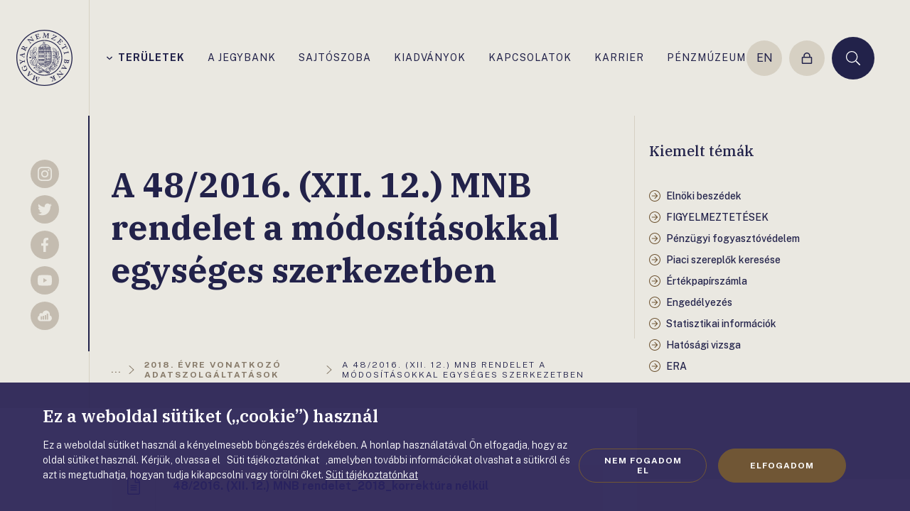

--- FILE ---
content_type: text/html;charset=utf-8
request_url: https://www.mnb.hu/felugyelet/adatszolgaltatas/biztositok/2018-evre-vonatkozo-adatszolgaltatasok/a-48-2016-xii-12-mnb-rendelet-a-modositasokkal-egyseges-szerkezetben
body_size: 336139
content:

<!DOCTYPE html>
<html lang="hu">
  <head>
    <meta charset="UTF-8">
    <meta http-equiv="X-UA-Compatible" content="IE=edge">
    <meta name="viewport" content="width=device-width, initial-scale=1.0">
    <title>A 48/2016. (XII. 12.) MNB rendelet a módosításokkal egységes szerkezetben | MNB.hu</title>
    <meta property="og:title" content="A 48/2016. (XII. 12.) MNB rendelet a módosításokkal egységes szerkezetben" />
    <meta property="og:description" content="" />
    <meta property="og:type" content="website" />
    <meta property="og:image" content="https://www.mnb.hu/static/img/og.jpg" />
    <meta name="wcw-script-url" content="https://chatbot.mnb.hu/cwd/js/WCWSocket2.js" />
    <meta name="wcw-engedelyezes" content="engedelyezes" />
    <meta name="wcw-penzugyi-navigator" content="penzugyi_navigator" />
    <meta name="wcw-innovativ-hub" content="mnb_innovativ_hub" />

    <script id="fd-arg-IsArchived" type="application/octet-stream">ZmFsc2U=</script>
    <script id="fd-arg-IsBlind" type="application/octet-stream">ZmFsc2U=</script>

    <link rel="preconnect" href="https://fonts.gstatic.com">
    <link rel="preconnect" href="https://fonts.googleapis.com">
    <link rel="preconnect" href="https://fonts.gstatic.com" crossorigin>
    <link href="https://fonts.googleapis.com/css2?family=Fira+Sans:wght@400;500;700;900&display=swap" rel="stylesheet">
    
    <link rel="stylesheet" href="/static/css/style.css?_=638729530920000000" type="text/css" media="all" />
    <link rel="stylesheet" href="https://fonts.googleapis.com/css2?family=IBM+Plex+Serif:ital,wght@0,300;0,500;0,600;0,700;1,300&family=Public+Sans:wght@300;400;500;700&display=swap">

    <script>
      (function() {
        var cookie = document.cookie.split("; ").find((row) => row.startsWith("cookiestate"));
        window.MNBCookieState = (cookie && cookie.split('=')[1] === '1') || false;
      }());
    </script>

        <script>
          window.dataLayer = window.dataLayer || [];
          function gtag(){dataLayer.push(arguments);}
          gtag('consent', 'default', {
            'functionality_storage': window.MNBCookieState ? 'granted' : 'denied',
            'personalization_storage': window.MNBCookieState ? 'granted' : 'denied',
            'security_storage': window.MNBCookieState ? 'granted' : 'denied',
            'ad_storage': window.MNBCookieState ? 'granted' : 'denied',
            'ad_user_data': window.MNBCookieState ? 'granted' : 'denied',
            'ad_personalization': window.MNBCookieState ? 'granted' : 'denied',
            'analytics_storage': window.MNBCookieState ? 'granted' : 'denied',
          });
          gtag('js', new Date());
          gtag('config', 'G-8R38V2GJB1');
        </script>
        <script async src="https://www.googletagmanager.com/gtag/js?id=G-8R38V2GJB1"></script>

    <script type="text/javascript" src="/static/j/api.min.js?_=638729542040000000"></script>
    <script type="text/javascript" async>
      window.FrankDigital.run(function (FD) {
        FD.Components.load('public').then(function () {
          FD.jQuery().then(function ($) {
            $(function () {
              FD.initPublic();
            });
          });
        });
      });
    </script>

    <script type="application/octet-stream" id="fd-arg-ReCaptchaSiteKey">IjZMY0o0QWtUQUFBQUFNWVlZaFRjazFKR0lWRm1FSk9jMDdOT1p2cEoi</script>
    <script type="application/octet-stream" id="fd-arg-ReCaptchaLang">Imh1Ig==</script>
    <script type="application/octet-stream" id="fd-arg-JsDatePattern">Inl5LiBtbS4gZGQuIg==</script>
    <script type="application/octet-stream" id="fd-arg-ActiveLocale">Imh1LUhVIg==</script>
    <script type="application/octet-stream" id="fd-arg-GDPRDuration">MTAwMDA=</script>
  </head>
  <body class="index template_ ">

    <svg class="vh">
    <symbol id="i-logo" viewBox="0 0 80 80"><path d="M33.41 68.158l-.95-.366-1.098-.457c-.081-.035-.149-.035-.194.01-.035.023-.058.07-.115.195-.045.115.08.195.126.218.069.046.194.102.389.182.32.127.297.321.24.47-.148.377-.526 1.029-1.11 1.957a43.52 43.52 0 01-1.236 1.864v-.847c0-.732.012-1.51.035-2.322.012-.8.034-1.35.057-1.625.023-.273.035-.48.035-.629 0-.172-.058-.287-.149-.332l-.058-.011c-.08 0-.182.069-.332.218-.148.136-.331.308-.537.514l-3.777 3.718 1.638-4.61c.08-.207.16-.276.205-.298.011-.011.115-.034.47.114.148.057.262.092.354.115.172.022.24-.069.253-.115.079-.206-.058-.286-.105-.308l-1.315-.516-1.442-.594c-.022-.011-.046-.011-.08-.011-.057 0-.149.033-.206.17-.023.058-.023.139.091.23.035.034.127.103.436.217a.625.625 0 01.273.206.308.308 0 01.012.285l-1.75 4.875c-.046.115-.126.252-.24.264-.08 0-.275-.035-.732-.23a.333.333 0 00-.092-.022c-.046 0-.137.023-.183.137-.091.217.046.297.103.31l.996.365.903.4a.221.221 0 00.252-.068l3.788-3.81v.88c-.013.561-.035 1.317-.058 2.267-.035.948-.057 1.52-.08 1.727-.024.286-.024.378-.011.411 0 .15.08.195.125.218l.744.263 1.042.458a.228.228 0 00.08.011c.045 0 .136-.022.194-.16.068-.16-.012-.263-.114-.297a3.76 3.76 0 01-.481-.23c-.195-.09-.23-.136-.24-.136 0 0-.035-.047-.046-.207-.011-.172 0-.205 0-.216.034-.081.091-.195.16-.321s.16-.274.274-.424l2.255-3.443c.172-.275.274-.366.332-.4.056-.035.149-.024.273.022.287.115.379.137.425.137.114.024.194-.023.24-.114.034-.091.045-.16.023-.195.022-.034 0-.08-.091-.114h-.001zm-10.401-4.623c.148-.16.103-.263.046-.297l-.572-.515-.995-.95a.218.218 0 00-.138-.056c-.069 0-.126.033-.182.09-.035.035-.093.126 0 .264.033.046.102.138.376.389.15.137.195.229.207.274 0 .023.022.081-.069.183-.023.024-.114.104-.423.275-.24.138-.504.263-.767.4-.332.149-.412.16-.412.16s-.046-.022-.194-.148l-1.43-1.326.423-1.123c.206-.56.286-.686.32-.708.046-.047.069-.035.081-.024.045.024.125.07.297.23.102.09.182.16.25.194.104.068.196.056.264 0a.681.681 0 00.069-.081c.081-.114.046-.183.011-.206l-1.075-.972-.984-.938c-.09-.08-.217-.069-.332.057-.034.034-.069.103-.01.218a.571.571 0 00.16.194c.11.092.196.21.25.343.035.104.012.23-.034.39l-2.289 5.96a.283.283 0 00.07.297c.08.07.148.104.217.104a.217.217 0 00.09-.024l5.722-2.757a.817.817 0 01.367-.114c.08.003.158.035.217.09.218.185.366.218.469.127zm-4.737-.766l1.133 1.053c.137.125.183.182.194.194-.034.035-.24.16-1.258.652-.584.286-.893.424-1.042.492l.972-2.391h.001zM14.04 52.002c-.333-.48-.561-.778-.721-.927-.24-.228-.253-.228-.275-.252l-.046-.01h-.023a.3.3 0 00-.126.034c-.057.034-.08.09-.103.25a.22.22 0 01-.125.184l-1.133.596c-.104.056-.183.056-.264.01-.056-.022-.172-.137-.377-.514-.07-.138-.115-.183-.16-.195l-.046-.01a.345.345 0 00-.16.044.25.25 0 00-.114.103c-.024.035-.035.082 0 .16l.708 1.294.825 1.58c.08.147.205.205.32.136.09-.045.137-.126.125-.24-.01-.046-.045-.149-.229-.492-.205-.389-.263-.561-.273-.641-.023-.103.01-.138.057-.16l1.246-.663c.195-.104.378-.081.55.08.195.182.411.514.664.983.343.64.423 1.339.24 2.07-.195.734-.698 1.34-1.521 1.775-.894.469-1.717.606-2.484.4-.766-.206-1.304-.607-1.613-1.179-.309-.583-.457-1.132-.446-1.6.01-.482.172-.872.457-1.168.47-.504.48-.595.436-.664-.047-.09-.092-.137-.138-.16-.058-.034-.126-.046-.183-.012l-1.088.63c-.228.126-.285.16-.309.172-.09.068-.09.148-.056.206.023.033.056.08.205.136.047.024.081.046.104.058 0 .034 0 .126-.012.343-.023.252.023.595.137 1.018.115.412.321.904.618 1.477a3.772 3.772 0 002.128 1.83c.367.126.744.194 1.11.194.584 0 1.19-.16 1.786-.48.709-.378 1.235-1.007 1.566-1.888.332-.893.207-1.888-.365-2.951a11.29 11.29 0 00-.893-1.557zm-4.703-6.235c.034-.012.137-.034.389-.08l1.464-.206a.316.316 0 01.252.068c.034.046.114.183.172.618.022.16.057.252.102.274.046.047.104.07.207.047a.441.441 0 00.126-.034l.034-.035c.022-.034.034-.08.022-.137l-.263-1.522-.229-1.545c-.01-.08-.068-.16-.24-.138-.125.024-.172.081-.172.104-.033.058-.045.138-.01.297.068.446.045.595.022.642-.034.08-.114.125-.218.136l-1.44.264a3.787 3.787 0 01-.47.057h-.022a2.088 2.088 0 01-.4-.126l-2.885-1.11c-.263-.09-.435-.181-.514-.296a.964.964 0 01-.183-.47c-.017-.1-.04-.2-.07-.297a.209.209 0 00-.24-.114c-.137.022-.206.126-.194.263l.23 1.19.125 1.041c.023.137.114.206.263.182.149-.022.182-.114.194-.17 0-.035 0-.115-.034-.39-.034-.194 0-.274.011-.286.035-.046.081-.068.172-.091.057 0 .195.023.537.138.32.102.824.273 1.489.526.594.217.823.32.915.377l-.034.034c-.07.058-.345.275-.825.652-.48.378-.869.664-1.155.881-.4.287-.492.31-.515.32-.068.012-.114 0-.148-.056-.035-.046-.081-.138-.115-.355-.023-.172-.045-.218-.08-.252-.046-.045-.114-.069-.206-.045-.16.023-.195.103-.195.137a.481.481 0 000 .183l.24 1.304.161 1.225c.035.206.172.228.229.228h.046c.172-.022.205-.126.216-.206l-.033-.205a1.373 1.373 0 01-.012-.367c.012-.08.08-.16.194-.252l2.975-2.333a.479.479 0 01.115-.069zm-4.439-9.783l5.595 3.01c.195.103.274.182.309.228a.31.31 0 01.046.23c-.012.125-.058.457.16.48h.08c.16 0 .194-.092.194-.138l.081-.766.182-1.362a.184.184 0 00-.056-.172c-.035-.034-.091-.057-.184-.068-.045 0-.137.023-.194.16-.023.045-.046.16-.091.538-.024.205-.07.285-.104.332a.191.191 0 01-.183.045c-.034 0-.149-.034-.469-.182-.26-.12-.515-.25-.766-.39-.321-.182-.367-.229-.367-.229s-.011-.045.011-.24l.241-1.934 1.155-.32c.493-.138.675-.16.767-.16.046.011.057.022.07.057.01.045.01.149-.013.377-.011.138-.022.24-.011.32.011.173.114.207.16.207h.104c.138 0 .172-.069.172-.114l.16-1.442.183-1.35c.012-.057 0-.206-.264-.24-.045 0-.114.022-.16.114a.602.602 0 00-.067.24c-.024.182-.07.32-.127.412-.057.08-.172.15-.331.195l-6.19 1.635a.255.255 0 00-.195.23c-.023.194.046.275.103.297zm1.453.286l2.506-.617-.183 1.533c-.023.182-.046.251-.035.273-.034-.01-.229-.079-1.27-.628-.594-.31-.88-.47-1.018-.56zm.515-8.467c.148.068.262.034.32-.08.171-.377.297-.515.365-.55.092-.056.24-.034.446.07l1.202.536 2.07.962 1.328.652c.103.046.16.115.172.183.012.046 0 .172-.15.493-.067.148-.09.24-.067.285.022.092.114.138.148.16.058.024.09.035.126.047h.023l.023-.012c.046-.011.069-.046.103-.103l.572-1.27.675-1.408c.01-.022.069-.16-.126-.251-.09-.046-.182-.034-.206-.011-.057.022-.114.091-.183.24-.194.4-.297.514-.344.549-.079.046-.159.046-.263-.01l-1.35-.596-.651-.298c.08-.16.16-.286.229-.366a1.01 1.01 0 01.365-.24c.172-.07.641-.16 1.408-.275.766-.125 1.27-.206 1.487-.263.252-.069.39-.138.446-.24l.275-.63.355-.72a.23.23 0 00.01-.173.248.248 0 00-.125-.113c-.126-.058-.217-.024-.263.056-.103.23-.229.39-.354.458-.104.058-.458.194-1.626.527-.686.194-1.178.297-1.464.297a.557.557 0 01-.172-.023c0-.046 0-.172.023-.435a2.479 2.479 0 00-.16-1.04c-.138-.355-.412-.63-.835-.825-.584-.273-1.121-.229-1.602.138-.458.343-.847.847-1.145 1.476l-.57 1.304-.63 1.259a.199.199 0 00-.012.137.31.31 0 00.126.104zm1.418-2.437c.217-.469.503-.767.87-.892.148-.058.297-.081.457-.081.218 0 .436.058.652.16.4.183.676.447.824.79.137.332.103.732-.115 1.202l-.297.64-2.151-1.007c-.332-.16-.39-.25-.39-.285-.01-.047-.01-.184.15-.527zm7.254-10.607l.287-.216c.01-.012.08-.047.273-.047a.93.93 0 01.172.012c.345.01.424.057.446.068a.455.455 0 01.15.15l2.803 3.912c.069.114.069.207.011.298a1.16 1.16 0 01-.273.309 1.874 1.874 0 00-.23.206c-.115.102-.137.195-.08.274.069.092.137.137.217.137.035 0 .08-.01.103-.034l.995-.778 1.088-.79c.056-.033.069-.09.08-.125.01-.057-.011-.115-.058-.183-.08-.103-.172-.09-.229-.08-.045.012-.125.046-.389.252-.25.194-.4.24-.492.24h-.022c-.091 0-.172-.046-.241-.137l-1.452-1.866-1.282-1.75 7.529 1.19.034-.023c.057-.045.102-.103.102-.16 0-.034 0-.103-.045-.172-.069-.091-.412-.572-1.053-1.453-.618-.869-1.132-1.59-1.521-2.151-.39-.549-.63-.927-.721-1.121-.08-.172-.103-.309-.07-.435.024-.092.139-.264.527-.55.046-.034.126-.125-.01-.308-.082-.115-.184-.138-.275-.069l-.997.801-1.154.824c-.034.023-.15.137-.012.32.058.081.125.104.172.104a.182.182 0 00.137-.058c.332-.251.595-.378.79-.378h.056c.138.012.401.16.881.801l1.854 2.609-6.762-1.121h-.138l-.022.01a6.907 6.907 0 00-.343.287 8.15 8.15 0 01-.332.264l-.767.526c-.08.057-.126.171-.022.308.08.138.194.172.285.103zm11.007-7.115c.022 0 .045 0 .068-.013.354-.114.595-.16.72-.125.126.034.218.218.264.366l.423 1.247.71 2.174.423 1.408c.035.102.023.182-.034.25-.034.046-.16.139-.583.275-.138.047-.195.081-.23.15-.011.046 0 .103.023.183.023.057.034.103.058.125l.034.023c.022.01.045.013.068.011.023 0 .047 0 .081-.01l1.464-.493 3.845-1.246c.08-.024.137-.127.16-.608.023-.342.034-.674.045-1.018v-.034c-.034-.091-.126-.126-.286-.08a.306.306 0 00-.172.149c-.067.194-.16.469-.285.824-.115.32-.24.514-.39.56l-2.219.721a.677.677 0 01-.309.034c-.045-.023-.114-.09-.172-.274l-.709-2.197.584-.195c.435-.137.744-.182.892-.137.149.057.274.195.39.424.16.309.296.423.434.377.194-.068.172-.194.16-.24l-.389-1.03-.435-1.327c-.01-.046-.08-.149-.32-.069-.057.023-.126.069-.126.229 0 .081.011.24.046.492.034.206-.011.366-.138.492-.137.126-.377.251-.709.355l-.526.172-.63-1.945c-.103-.298-.114-.447-.114-.516s.035-.114.102-.137l1.374-.503c.107-.037.219-.056.332-.058h.045c.115 0 .275.046.47.115.217.08.446.182.686.32.32.172.423.194.48.194l.047-.01a.762.762 0 00.137-.07c.046-.045.068-.102.046-.16l-.011-.034c-.115-.149-.241-.31-.355-.47a7.445 7.445 0 01-.332-.48c-.127-.194-.332-.251-.608-.16l-3.11 1.053-1.49.446c-.056.023-.1.057-.113.114a.227.227 0 00.012.149c.01.172.103.207.172.207zm10.674 3.603l1.018.046 1.179.102h.034c.091 0 .126-.034.149-.068.023-.034.034-.08.046-.217.01-.115-.138-.149-.183-.16a2.31 2.31 0 00-.424-.047c-.343-.022-.378-.205-.366-.365.023-.412.183-1.145.458-2.198.24-.903.435-1.624.595-2.15.045.148.125.4.252.8.229.71.457 1.454.686 2.22.23.767.378 1.293.446 1.568.069.263.114.469.16.606.058.172.138.252.252.264.103 0 .182-.091.298-.321.103-.183.217-.4.354-.664l2.449-4.702-.138 4.897c-.01.217-.068.309-.102.344-.012.01-.058.045-.287.045-.056 0-.125 0-.194-.01a2.038 2.038 0 00-.378 0c-.172.033-.194.124-.206.182-.01.229.138.25.183.263l1.407.08 1.557.126h.01c.059 0 .196-.023.208-.24 0-.058-.024-.138-.16-.183-.047-.023-.15-.057-.481-.08a.663.663 0 01-.32-.104c-.07-.057-.104-.149-.092-.263l.16-5.172c.01-.125.034-.273.137-.309.046-.022.252-.056.801-.022.115 0 .195-.081.206-.207 0-.067 0-.125-.034-.17a.182.182 0 00-.16-.092l-1.064-.034-1.008-.104c-.056 0-.148.024-.205.15L42.035 9.85a24.741 24.741 0 01-.275-.835c-.16-.537-.377-1.27-.64-2.174a49.303 49.303 0 01-.458-1.66c-.069-.285-.103-.365-.114-.4-.047-.137-.138-.16-.195-.16l-.79-.023-1.155-.114c-.046 0-.182.011-.206.218a.28.28 0 00.046.172.181.181 0 00.16.079c.194.011.366.034.527.069.216.034.263.056.273.069 0 0 .047.034.103.182.07.16.07.195.07.207-.012.09-.023.205-.057.354-.035.149-.07.309-.138.492l-1.087 3.97c-.09.332-.16.435-.194.48-.047.046-.138.07-.275.058-.24-.012-.39-.012-.435 0-.172.023-.182.137-.194.173-.012.1.01.159.034.193.046 0 .091.046.182.046h.002zm12.14 1.636c.023.012.057.047.194.103l1.156.515 3.856 1.796c.026.01.053.014.08.012.091 0 .194-.057.32-.172.138-.125.344-.332.618-.606.435-.424.435-.446.446-.47.024-.056.024-.102.011-.125-.01-.045-.056-.08-.114-.114a.478.478 0 00-.16-.046c-.022 0-.045 0-.045.01-.024 0-.057.013-.527.254a2.701 2.701 0 01-.812.296c-.081.012-.15.024-.23.024-.171 0-.331-.035-.491-.092a25.261 25.261 0 01-.996-.4l-1.36-.618-.184-.091a1.496 1.496 0 01-.149-.082c.035-.022.091-.056.195-.125.172-.091.606-.309 1.28-.641l4.051-2.048c.298-.16.584-.309.87-.445.423-.207.48-.276.503-.332.024-.058.046-.161-.149-.253l-3.787-1.762c-.309-.148-.423-.228-.458-.274-.045-.046-.056-.091-.033-.16.068-.207-.058-.298-.115-.321a.145.145 0 00-.068-.01c-.104 0-.184.091-.23.159-.068.09-.297.378-.698.835-.605.71-.605.71-.618.732-.01.035-.022.081-.01.115.023.058.068.091.148.138.115.056.252 0 .458-.173.172-.136.354-.25.572-.365.206-.103.446-.149.699-.127.262.024.617.127 1.029.31.435.195.857.389 1.258.583.16.08.286.137.378.183a.183.183 0 01.046.034c-.091.058-.401.241-1.362.721-.927.458-1.705.847-2.346 1.168-.629.32-1.316.652-2.047.995-1.133.515-1.168.606-1.202.664-.07.125-.011.182.023.205zm8.479 4.108a.453.453 0 00-.16.103.298.298 0 00-.081.114l-.01.023v.024c0 .045.022.08.068.125l1.12 1.064 2.907 2.804c.023.022.058.034.103.034.057 0 .173-.023.515-.172.309-.138.617-.286.926-.436l.024-.022c.045-.045.09-.137-.07-.298a.285.285 0 00-.205-.08c-.206.035-.492.081-.87.138-.332.046-.56.023-.674-.08l-1.671-1.613c-.138-.138-.172-.229-.172-.263 0-.058.034-.138.172-.287l1.602-1.659.446.436c.412.4.526.617.537.72.024.149-.045.332-.194.55-.126.194-.263.423-.126.56.104.103.206.103.286.023l.733-.824.972-1.007c.081-.08.046-.182-.09-.309-.059-.056-.15-.056-.253 0-.148.08-.29.172-.423.275-.172.125-.333.16-.504.103-.182-.069-.4-.218-.652-.458l-.4-.389 1.418-1.476c.218-.229.344-.309.4-.343.07-.035.115-.023.173.023l1.098.972c.085.083.154.18.205.287.058.102.091.263.115.48.034.217.046.48.046.755 0 .435.035.503.08.549.115.114.217.127.286.058l.023-.024c.08-.172.16-.354.251-.536.091-.185.172-.367.264-.527.08-.138.114-.367-.137-.608l-2.392-2.253-1.087-1.098a.175.175 0 00-.125-.057.2.2 0 00-.161.08c-.068.068-.091.126-.091.194 0 .035.01.091.056.137.333.321.436.492.458.572.035.126-.091.287-.194.401l-.904.961-1.58 1.637-1.04 1.04c-.068.07-.126.092-.195.092h-.045c-.057-.011-.195-.08-.515-.389-.126-.081-.194-.126-.263-.126zm7.471 8.65c-.057-.035-.172-.16-.366-.527-.08-.148-.137-.217-.183-.228-.057-.034-.126-.023-.217.022a.61.61 0 00-.115.081l-.023.034a.198.198 0 00.023.137l.744 1.35.709 1.385c.035.057.08.09.15.09a.296.296 0 00.125-.033c.114-.057.137-.137.125-.16.024-.057 0-.149-.08-.286-.205-.389-.24-.549-.228-.596.01-.09.057-.148.16-.205l1.282-.721 3.18-1.693c.24-.126.344-.16.4-.16.046 0 .081.01.092.056l.56 1.053c.16.298.218.595.195.882-.034.297-.16.628-.4 1.017a.257.257 0 00.011.241c.023.035.046.068.091.103.035.012.07.034.091.034l.07.023.046-.057a1.75 1.75 0 01.218-.264c.102-.114.273-.297.514-.526.378-.377.4-.412.4-.412.047-.056.058-.125.023-.182-.023-.046-.069-.08-.24-.172a.57.57 0 01-.24-.252l-2.472-4.645a.754.754 0 01-.08-.343c.023-.173.012-.275-.023-.333-.011-.034-.057-.08-.149-.08a.23.23 0 00-.08.012c-.056.012-.125.034-.216.046-.058.011-.218.046-.676.102-.378.047-.606.081-.699.081h-.044l-.023.034a.466.466 0 00-.035.114c0 .048.012.096.034.138.057.103.206.172.458.194.218.024.47.104.767.23.285.125.503.32.64.572l.504.937c.103.183.08.252.08.276 0 .01-.034.08-.354.25l-3.181 1.694-1.316.664c-.092.057-.183.057-.252.023zm7.987 5.812l-1.27.332-2.208.55-1.442.331c-.104.023-.195.012-.252-.046-.046-.046-.126-.171-.23-.595-.045-.16-.08-.24-.125-.274-.046-.046-.114-.058-.218-.023-.056.012-.102.023-.125.045l-.035.035c-.023.034-.023.09-.01.137l.388 1.488.355 1.52c.023.082.08.127.172.127.022 0 .045 0 .08-.012.114-.034.16-.09.16-.125.034-.057.034-.138-.011-.298-.104-.434-.092-.594-.082-.64.035-.08.092-.138.207-.16l1.418-.39 2.21-.549 1.28-.297c.23-.057.378-.046.446.034.058.058.161.24.287.743.034.127.137.172.297.138.07-.011.126-.046.15-.091.01-.023.034-.069.01-.138l-.412-1.498-.343-1.51c-.022-.104-.126-.161-.251-.127-.23.058-.207.218-.195.263.126.492.115.699.091.79.012.102-.114.182-.343.24h.001zm1.91 11.144c-.172-.023-.263.035-.287.16-.067.413-.136.573-.194.63-.068.08-.217.103-.445.057l-1.305-.182-2.254-.356-1.453-.263c-.115-.023-.182-.057-.218-.138-.022-.045-.045-.16 0-.503.023-.16.023-.251-.011-.297-.034-.057-.091-.09-.182-.114-.047-.012-.07-.012-.092-.012h-.035l-.045.023c-.035.023-.058.069-.07.126l-.228 1.533-.275 1.636c-.114.721-.023 1.305.286 1.728.298.435.687.686 1.155.755.505.08.94-.023 1.282-.309.344-.274.584-.584.71-.926.034-.104.068-.172.09-.241v.012c.024.194.07.4.127.64.069.241.206.47.412.687.217.217.48.354.778.4.114.01.218.023.32.023.47 0 .824-.182 1.076-.549.297-.423.504-.972.618-1.659l.16-1.282.251-1.384c.035-.069-.01-.172-.172-.195h.001zm-3.582 1.625l-.09.572c-.082.48-.264.847-.562 1.11-.285.252-.686.344-1.166.263-.458-.069-.778-.263-.962-.595-.183-.332-.24-.767-.16-1.27.057-.343.126-.423.137-.435a.386.386 0 01.172-.034c.057 0 .126.012.195.012l2.436.377zm2.907 1.03c-.104.664-.332 1.03-.664 1.087-.366.068-.652.091-.835.057-.4-.057-.687-.218-.87-.469-.182-.24-.24-.572-.172-.984l.104-.652 1.865.297c.503.08.583.15.583.16.012 0 .058.081-.01.504h-.001zm-6.956 5.342c-.15-.16-.207-.25-.218-.308a.32.32 0 01.022-.228c.058-.116.207-.412.012-.505-.16-.08-.263-.056-.297.035l-.32.699-.618 1.223a.26.26 0 00-.012.183.238.238 0 00.137.115c.08.045.173.012.252-.08.057-.07.137-.218.263-.481.091-.183.16-.252.206-.274.046-.035.115-.023.195.01.034.012.137.081.378.321.194.183.4.39.605.618.241.275.276.344.276.344 0 .01 0 .057-.091.228l-.86 1.751-1.19-.081c-.607-.033-.743-.079-.778-.091-.045-.022-.045-.046-.045-.068.01-.047.034-.138.137-.354.057-.127.104-.23.115-.298.045-.161-.035-.23-.081-.253-.01-.01-.045-.023-.102-.034-.104-.034-.173-.01-.206.057l-.618 1.317-.617 1.212c-.024.057-.07.195.158.31l.047.01h.022c.047 0 .092-.023.138-.068a.8.8 0 00.138-.206c.08-.16.17-.286.25-.344a.69.69 0 01.344-.08l6.43.447a.271.271 0 00.252-.15c.08-.171.034-.263-.01-.308l-4.314-4.669zm3.043 3.925l-2.575-.228.675-1.385c.069-.148.114-.205.138-.24.045.034.24.206.984 1.007.446.469.663.72.778.846zm-3.65 8.078l-.264.252c-.01.012-.101.069-.434.08-.08 0-.148.01-.217.01-.172 0-.218-.01-.23-.022a.561.561 0 01-.171-.137l-3.203-3.604c-.081-.103-.091-.195-.046-.297.058-.125.14-.238.24-.332.078-.068.146-.145.206-.229.103-.114.114-.218.057-.286-.125-.126-.24-.148-.332-.068l-.903.868-.996.905c-.046.045-.068.103-.057.16a.378.378 0 00.08.149c.092.103.172.08.24.057.046-.012.114-.069.354-.286.183-.172.344-.275.459-.298.102-.022.194.012.273.103l1.637 1.706 1.465 1.6-7.609-.4-.035.024c-.056.057-.09.113-.09.171 0 .06.025.118.068.16.08.091.504.561 1.201 1.339.699.79 1.281 1.453 1.739 1.98.447.514.721.857.835 1.04.104.16.138.298.115.424-.023.091-.115.274-.458.595-.045.034-.114.148.035.31.057.056.103.09.16.09a.145.145 0 00.114-.045l.904-.905 1.064-.937c.035-.035.137-.15-.023-.321-.09-.103-.217-.103-.32-.01-.32.307-.595.456-.812.456-.138 0-.412-.125-.962-.698l-2.116-2.402 6.853.412c.024 0 .057 0 .115-.011l.023-.013.022-.022c.035-.034.138-.138.31-.32.16-.173.263-.274.297-.299l.709-.605a.175.175 0 00.069-.138.275.275 0 00-.07-.172c-.102-.102-.216-.114-.296-.034zm-10.298 8.33c-.023 0-.056.012-.08.012-.423.17-.618.205-.72.205h-.046c-.115-.01-.218-.125-.298-.343l-.514-1.213-.86-2.117-.526-1.373a.267.267 0 01.013-.263c.034-.046.16-.149.56-.309.16-.057.228-.114.252-.16.034-.057.034-.126 0-.218a.63.63 0 00-.07-.125l-.01-.011-.081-.024c-.023 0-.057.013-.091.024l-1.418.594-1.454.572a.166.166 0 00-.103.127c-.012.045 0 .091.023.149.046.113.114.148.148.148.058.023.15.012.298-.046.343-.137.516-.172.596-.172h.022a.268.268 0 01.183.183l.584 1.351.308.767a1.496 1.496 0 01-.182.045.46.46 0 01-.241-.023c-.069-.011-.309-.102-1.063-.446-.608-.275-1.077-.492-1.408-.64-.445-.195-.492-.275-.503-.286-.012-.035-.012-.047 0-.058.01-.023.034-.058.137-.103.194-.08.32-.137.388-.195.035-.022.15-.114.104-.216-.024-.07-.057-.115-.081-.162-.045-.056-.114-.067-.194-.034l-1.453.608-1.533.594a.153.153 0 00-.103.103.185.185 0 00.012.171c.045.104.102.138.16.15.045.01.069.034.309-.07.194-.08.365-.125.548-.137.16 0 .378.057.653.183l3.352 1.453c.08.035.15.07.195.081.011 0 .022.01.022.01-.01.024-.022.07-.045.127l-1.076 2.39c-.194.436-.354.722-.48.847-.115.138-.286.242-.515.333a.217.217 0 00-.126.125c-.023.058-.01.115.011.184.057.137.138.16.195.16.023 0 .045-.012.08-.012l.95-.423 1.155-.423a.18.18 0 00.115-.126.273.273 0 00-.023-.16c-.057-.138-.149-.16-.206-.16-.035 0-.057.011-.091.022-.275.115-.413.137-.47.15h-.023c-.023 0-.056 0-.09-.082-.013-.045-.035-.193.182-.697.172-.4.423-.961.744-1.694.423-.937.514-1.097.526-1.11.023-.022.08-.045.206-.102l.389.95.48 1.225c.058.147.115.342.035.445-.057.069-.217.194-.698.389-.046.023-.183.091-.091.309.045.126.125.149.182.149.023 0 .046 0 .08-.011l1.43-.62 1.454-.55c.08-.034.149-.125.09-.273-.056-.115-.136-.15-.205-.15v.002z" fill="currentColor"/><path d="M40 0C17.94 0 0 17.94 0 40s17.94 40 40 40 40-17.94 40-40S62.06 0 40 0zm0 78.65C18.683 78.65 1.35 61.315 1.35 40 1.35 18.683 18.685 1.35 40 1.35c21.316 0 38.65 17.335 38.65 38.65 0 21.316-17.335 38.65-38.65 38.65z" fill="currentColor"/><path d="M65.378 40c0-14.015-11.362-25.377-25.377-25.377-14.016 0-25.377 11.362-25.377 25.377 0 14.015 11.36 25.377 25.377 25.377 14.015 0 25.377-11.362 25.377-25.377zM40.001 64.245c-13.387 0-24.245-10.859-24.245-24.245 0-13.387 10.858-24.245 24.245-24.245S64.246 26.614 64.246 40c0 13.387-10.859 24.245-24.245 24.245z" fill="currentColor"/><path d="M61.087 38.123h-.012a.674.674 0 00-.526.275.815.815 0 00-.16.641c-.38.184-.727.428-1.03.721-.699.652-.995 1.098-1.293 2.013a8.869 8.869 0 00-.217-.732c.022-.435.035-.755.046-.995.022-.7.022-.7.445-1.167.115-.127.263-.298.447-.503.514-.596 1.693-2.174 1.659-3.982-.01-.904-.173-1.556-.344-2.243a11.42 11.42 0 01-.33-1.773l-.047-.446-.297.331c-.801.904-1.384 1.705-1.751 2.598.011-.435.011-.87 0-1.304-.091-3.388-2.265-5.573-5.55-5.573-.172 0-.354.012-.526.023l-.457.034.355.31c.435.377.617.96.8 1.51.092.286.183.56.297.79.608 1.166 1.077 1.703 1.626 2.333.354.4.743.847 1.235 1.521.07.104.16.23.264.378a26.718 26.718 0 00-.996-1.041c-1.419-1.43-2.54-1.704-2.872-1.613a.235.235 0 00-.172.16l-.022.103.08.08c.663.641.698 1.408.743 2.231.035.743.069 1.522.572 2.278.447.685 1.019 1.097 1.511 1.475.756.561 1.35 1.007 1.304 2.129v.114c0 .16 0 .16-.069.514-.08.092-.16.183-.24.298v-.125c-.01-.218-.01-.436-.023-.734-.022-1.063-.72-2.162-1.864-2.162l-.412.011c-.035-.25-.15-.412-.332-.492a.697.697 0 00-.31-.022c-.034 0-.056.011-.08.011-.181 0-.354.104-.468.287a.981.981 0 00-.138.549c.011.435.32.777.721.777.4-.01.538-.365.595-.514 0-.011.012-.023.012-.023.594-.035 1.017.103 1.316.435.422.469.571 1.35.468 2.734-.057.091-.114.172-.172.275a2.19 2.19 0 01-.068-.344c-.057-.435-.343-1.235-1.075-1.442-.218-.067-.595-.067-.927-.056-.149 0-.332 0-.378-.011l-.492-.115.287.412c.01.023.423.628.354 1.956-.02.534-.1 1.064-.24 1.58a6.48 6.48 0 00-.24 1.738c-.046 2.552.995 3.239 1.281 3.375.07.138.298.721-.24 2.071l.023.012c-.056.023-.11.05-.16.08v-.057c.036-.324.032-.65-.012-.972-.08-.538-.332-1.088-.492-1.42l-.125-.274a.71.71 0 00-.116-.617.794.794 0 00-.869-.287.626.626 0 00-.457.618.762.762 0 00.777.732c.06 0 .118-.012.172-.035.068-.01.137-.034.183-.022.172.035.31.47.4.767l.012.022c.183.596.194 1.11.114 1.752a11.44 11.44 0 00-.835.433c.034-.686-.102-1.338-.297-1.68-.08-.15-.114-.254-.149-.333-.069-.194-.125-.32-.423-.423-.058-.011-.114-.011-.16.022a.228.228 0 00-.091.138c-.023.126-.023.229-.036.32-.01.183-.01.274-.205.584-.401.618-.676.891-.984 1.212-.057.058-.115.126-.183.184l-.23.229a5.74 5.74 0 00-.48.526.974.974 0 01-.137.16c-.115.115-.206.229-.344.549-.309.699-.25 1.59-.136 2.254-.147.062-.296.12-.446.172-.253.092-.539.206-.79.32.195-.514.274-.938.264-1.418 0-.081-.013-.138-.024-.218l-.057-.32-.252.206c-.435.344-.652.354-.962.354-.159 0-.342 0-.56.047a3.43 3.43 0 00-1.785 1.006l-.114.126c-.435.445-.847.87-1.167 1.407-.389.652-.469.858-.572 1.408l-.343.182c-.138.069-.264.138-.378.196-.972-.516-2.403-1.351-2.654-1.695-.218-.296-.515-.457-.721-.572-.115-.056-.252-.136-.275-.182-.332-.767-.984-.904-1.338-.984-.024 0-.035-.011-.057-.011-.15-.608-.584-1.397-1.122-1.763-.492-.332-1.053-.64-1.625-.503-.24-.607-.583-1.156-1.487-1.225a2.318 2.318 0 01-.275-.046c-.194-.045-.435-.09-.64.035a1.413 1.413 0 00-.733-.378c-.242-.03-.488.01-.709.114-.377-.948-.446-1.177-.217-1.635.766-.276 1.235-1.03 1.258-1.99 0-.264-.148-.905-.446-1.214.205-.378.378-.812.252-1.27-.183-.687-.561-1.11-1.144-1.293.09-.251.09-.48.09-.743v-.138c0-.389-.181-.903-.594-1.19-.252-.172-.686-.332-1.338-.091-.275.102-.447.4-.573.606-.126-.09-.297-.126-.503-.114a.214.214 0 00-.08.022 1.403 1.403 0 00-.584-.572.8.8 0 01-.137-.08c-.114-.057-.252-.137-.4-.194.24-.47.571-.584 1.098-.778.103-.034.218-.081.332-.126.126.286.503.446.8.446a.668.668 0 00.218-.034c.64-.195 1.235-.778 1.075-1.327-.08-.276-.354-.412-.835-.412-.217 0-.48.034-.79.091-.582.114-.548.595-.537.779v.056c-.114.035-.218.07-.332.104-.629.194-1.132.354-1.43 1.11-.08-.013-.16-.013-.252-.013.023-.194.114-.434.423-1.12.172-.39.378-.413.652-.446.504-.058.916-.196 1.088-1.293a.962.962 0 00.698.034l.138-.047c.49-.147.674-.227.846-.812.057-.182.057-.548 0-.846.354-.035.618-.137.812-.332.251-.252.378-.628.378-1.155 0-.344-.138-.733-.447-.904.135-.228.195-.492.173-.756-.024-.435-.23-.8-.562-1.018-.388-.251-.95-.137-1.316.229-.113-.068-.228-.092-.434-.103.32-.263.4-.595.4-1.03.537-.045.87-.24 1.122-.675.172-.273.172-.698.148-.961a1.1 1.1 0 00.584-.24c.274-.229.435-.583.458-.995.023-.436-.115-.767-.436-1.03.241-.378.276-.813.114-1.27-.16-.436-.583-.881-1.086-.892-.583-.024-1.007.125-1.27.456-.205-.182-.492-.17-.755-.17h-.08c-.48.01-.71.274-.996.595-.25.285-.263.514-.263.812 0 .32 0 .492.114.709-.205.023-.4.08-.572.194a1.172 1.172 0 00-.503.755c-.126.653-.022.916.252 1.397-.332.16-.527.389-.63.628a1.01 1.01 0 00-.411-.355.856.856 0 00-.492-.056c-.126-.344-.332-.595-.63-.732-.354-.173-.79-.16-1.223.034-.585.263-.893.835-.825 1.522.024.24.104.458.252.674-.297.298-.504.814-.457 1.248.057.583.251.927.652 1.155-.332.538-.367 1.041-.114 1.602.182.413.503.63.972.675-.218.572-.011 1.259.274 1.602.298.344.583.503.916.503.045 0 .103-.01.148-.01.08.32.252.618.493.858a.515.515 0 01.056.331c0 .058-.01.114 0 .194.012.367.046.585.081.767-.516-.469-1.247-.663-1.865-.674 0-.013-.012-.047-.023-.081-.07-.24-.218-.79-.778-.79-.034 0-.069 0-.114.012-.767.091-1.58.458-1.546 1.03.023.617.768.892 1.489.892h.057c.4-.01.892-.366.937-.79.962.058 1.614.493 2.015 1.293v.035h.01c.013.012.012.023.024.046-.185.38-.272.802-.252 1.224-.251.023-.47.137-.71.366-.057.046-.09.114-.126.182-.4-.079-.674.264-.834.665a1.067 1.067 0 00-.481-.07c-.378.024-.904.23-1.156.71-.263.48-.308 1.167-.114 1.705.114.332.32.595.594.755-.136.446-.045.892.092 1.156.24.48.71.939 1.327.915-.045.298.012.572.161.801.309.47.881.572 1.053.596.252.033.434.033.618-.047.045.183.137.412.32.596 1.076 1.155 1.877.857 2.402.663l.103-.035c.024 0 .046 0 .081-.01.148-.012.446-.046 1.35.4.595.297.778.435.961.56a.63.63 0 00.091.07c.08.228.2.441.355.628a1.086 1.086 0 000 .276 3.284 3.284 0 00-1.224-.23c-.39 0-.927.069-1.305.4-.01 0-.023-.01-.045-.023a.994.994 0 00-.446-.125.628.628 0 00-.48.218c-.608.628-.79 1.097-.539 1.373.115.136.31.205.537.205.355 0 .768-.16 1.064-.412.241-.206.287-.64.104-.927.332-.228.79-.354 1.282-.354.423 0 .834.091 1.154.263-.044.046-.102.091-.159.15-1.019-.104-1.385.445-1.51.937-.115.435.023 1.04.491 1.384.035.378.4 1.008.607 1.122.365.206.903.355 1.384.206.183.458.652 1.28 1.934 1.235.228-.01.48-.149.698-.274.102-.057.217-.126.297-.149.138.081.458.252.709.378.78.377 1.51-.035 1.924-.527.079-.034.433.138.56.195.172.09.309.16.423.16.836.08 1.098.126 1.568.275a8.722 8.722 0 01-1.157.102c-.33.012-.549.012-.766.035-.206.012-.424.023-.755.023h-.125c-.024 0-.047-.011-.07-.011-.206-.023-.331-.012-.502-.012h-.081v.012h-.126c-.755.01-1.292.4-1.819.766-.309.217-.63.435-.995.595l-.252.103.182.206c.253.274.435.32.676.377.08.024.172.046.274.08.435.15.836.173 1.202.173.125 0 .252 0 .378-.013l.835-.01c.273 0 .549-.07.778-.173l.01.023c.87-.365 1.694-.617 2.564-.892.5-.153.995-.317 1.487-.492.275.16.55.309.813.458.984.56 1.91 1.086 2.964 1.499l.125.08c.56.252 1.385.583 2.14.583h.583c.504 0 .972-.022 1.259-.309.16-.16.24-.389.229-.674-.011-.687-.756-.78-1.293-.848-.057-.01-.126-.01-.183-.022.881-.104 1.338-.481 2.093-1.11.252-.206.618-.343 1.1-.423l.33-.046-.205-.263c-.345-.424-.596-.699-1.041-.95-.436-.251-.847-.412-1.35-.366a.723.723 0 00.068-.09c.08-.093.16-.185.24-.264.733-.172 1.465-.561 1.763-.733.491.48 1.224.87 1.52.915.493.057.756.091 1.03.091.275 0 .538-.033 1.03-.09.595-.082 1.03-.39 1.408-.664.115-.081.23-.161.331-.229.39-.241.95-.813 1.157-1.19.16-.274.273-.492.365-.675.298-.573.378-.733 1.1-1.18l.16-.101-.092-.161c-.138-.252-.63-.47-.972-.515a5.173 5.173 0 00-.904-.056c.01-.024.022-.035.022-.058.103-.206.172-.332.492-.641.194-.182.79-.378 1.099-.378h.182c.023.321.194.63.55.63a.65.65 0 00.514-.24c.115-.149.16-.344.16-.572-.01-.355-.148-.767-.537-.767a.673.673 0 00-.64.411c0 .012-.013.012-.013.024h-.045c-.218.023-.732.08-1.018.205-.859.367-1.099.928-1.305 1.408 0 .01-.01.01-.01.023-.024 0-.047.011-.07.011a3.496 3.496 0 00-.47.115c.024-.126.047-.264.082-.4.01-.081.033-.172.044-.264l.07-.194c.354-.928.732-1.877 1.556-2.37.045 0 .08-.01.114-.01.046 0 .08-.012.104-.012.239-.016.469-.099.663-.24.056.011.136.023.229.023h.023c1.315-.023 1.635-.183 2.505-1.202.424-.492.8-1.316.972-2.07.173-.733.184-1.34.207-1.935.022-.812.046-1.566.48-2.482l.138-.286h-.345c-.467 0-.868.012-1.417.24-.481.206-.825.412-1.133.675.228-.823.572-1.475 1.282-2.048l.045-.034a3.74 3.74 0 01.687-.481c.16.161.354.229.629.229h.034a.695.695 0 00.538-.274.941.941 0 00.194-.584c0-.423-.435-.687-.846-.687zm-1.648-7.265c.081.515.182.962.298 1.384.172.675.32 1.304.343 2.163.034 1.716-1.19 3.284-1.568 3.718-.182.206-.32.366-.435.493-.503.56-.527.594-.549 1.417 0 .047 0 .093-.011.15a7.8 7.8 0 00-.309-.617h.022c.024-.367.058-.79.115-1.226h.012l.034-.33c.046-.413.103-.813.15-1.156.056-.436.102-.756.114-.892.01-.115.01-.207.022-.276.011-.16.023-.263.011-.48-.057-1.796.55-2.93 1.752-4.348h-.001zm-4.932-.137c-.526-.607-.995-1.121-1.578-2.254-.104-.206-.183-.458-.275-.732-.149-.458-.309-.95-.618-1.362h.092c3.055 0 5.08 2.037 5.16 5.195.022.8-.011 2.093-.114 3.1-.32-.777-.892-1.66-1.42-2.392-.48-.697-.891-1.154-1.247-1.555zm.287 5.526c-.492-.365-1.008-.755-1.419-1.373-.435-.663-.469-1.384-.503-2.082-.035-.721-.069-1.464-.55-2.129.423.127 1.179.492 2.129 1.454 1.67 1.693 2.54 2.677 2.585 4.897 0 .389-.01.56-.046.926v.035c-.022.24-.056.48-.08.709a12.014 12.014 0 01-.09-.835c-.07-.88-.139-1.647-1.076-3.02-.138-.206-.355-.32-.572-.446-.355-.196-.767-.425-1.02-1.134-.01-.034-.045-.045-.08-.045-.022.01-.045.033-.045.057v.023c.298.823.698 1.27 1.03 1.624.137.15.264.286.378.436.823 1.154 1.087 1.99 1.36 3.488a.767.767 0 00-.08-.125l-.114-.195-.172.15c-.01.01-.08.068-.17.148v-.127c.056-1.304-.687-1.853-1.465-2.437v.001zm-2.323 8.078c0-.561.077-1.12.229-1.66.103-.422.217-.868.252-1.647.046-.927-.126-1.545-.263-1.876h.103c.273 0 .652 0 .823.046.676.194.79 1.075.801 1.12.046.355.115.573.23.687-.528.962-.996 2.22-1.169 3.765-.227-.687-.24-1.35-.263-2.095v-.045c0-.264.023-.458.058-.675.023-.125.034-.252.058-.412 0-.034-.024-.069-.047-.069-.033-.01-.068.013-.08.046l-.091.31a3.74 3.74 0 01-.058.4c-.033.218-.068.423-.056.699v.364c.01.95.023 2.22.4 3.044 0 .195.023.561.172 1.041l-.024-.011c0-.011-1.12-.423-1.075-3.032zm1.384 3.74c.07.139.15.287.23.436.16.264.366.458.629.595l-.058.034c-.125.081-.377.172-.686.309-.115.047-.24.091-.366.149.24-.687.286-1.179.251-1.522zm-5.48 4.04c.114-.263.183-.332.274-.435.047-.046.091-.102.149-.171.172-.206.298-.332.447-.492l.24-.24c.057-.07.126-.126.183-.183.32-.32.618-.617 1.03-1.27.182-.286.24-.446.263-.618.034.08.069.172.137.297.149.264.32.961.229 1.74-1.225.766-2.449 1.876-3.055 3.454-.012-.09-.034-.182-.046-.285l.012-.011c.057-.116.114-.264.182-.436.321-.79.859-2.105 2.163-2.997a.089.089 0 00.024-.091.09.09 0 00-.092-.024c-1.752.972-2.037 2.162-2.232 2.952-.034.126-.057.23-.09.332-.035-.492-.013-1.064.182-1.522zm-2.014 3.17c.035-.023.092-.058.15-.091a.56.56 0 01-.15.09zM26.177 41.888a.24.24 0 00.183.148c.15.012.23-.114.32-.285.092-.149.24-.412.378-.47.4-.149.732-.137.985.047.296.205.423.594.423.868v.138c0 .309.011.515-.149.767l-.149.24.286.045c.572.104.904.436 1.076 1.065.102.377-.091.777-.298 1.12l-.114.195.206.091c.172.081.4.677.388.973-.01.825-.423 1.453-1.063 1.648l-.08.023-.035.07c-.355.662-.24.995.149 2.001-.366-.435-.537-.686-.504-1.225l.012-.182c.068-1.007.103-1.488-.344-1.843.653-.857.675-1.842.035-2.437a1.556 1.556 0 00-.435-.273c.081-.127.126-.287.149-.46.069-.536-.126-1.235-.458-1.623-.274-.32-.652-.47-1.155-.424-.011-.103-.046-.205-.07-.308.127 0 .23.022.264.09zM24.061 29.85l.216-.103-.125-.206c-.343-.56-.423-.699-.309-1.293a.744.744 0 01.332-.503.903.903 0 01.687-.115l.503.115-.298-.423c-.252-.355-.252-.436-.252-.824 0-.263.012-.377.172-.56.286-.333.413-.459.71-.47h.08c.39-.012.503.011.583.206l.173.423.182-.423c.114-.251.332-.527 1.063-.503.332.01.63.343.733.64.15.4.091.744-.16 1.054l-.137.171.182.114c.321.206.447.435.424.8-.01.31-.137.572-.32.721a.66.66 0 01-.526.15l-.253-.023.047.251c.022.172.068.687-.069.927-.218.354-.47.48-.995.492h-.207l.012.194c.035.608 0 .927-.927 1.248-.424.137-.812.4-.858 1.339-.011.01-.034.022-.046.045-.15.178-.242.397-.263.63-.069 0-.137 0-.205.011a4.912 4.912 0 01-.172-.652v-.034c-.035-.218-.057-.345-.046-.561.011-.15.057-.378.057-.378l.012-.091-.058-.07c-.273-.342-.48-.651-.572-.88l-.068-.515c0-.344.137-.72.698-.904zm1.475 2.54a1.142 1.142 0 00-.182.608 1.66 1.66 0 00-.241.044c.08-.423.252-.572.423-.652zm-2.207-.411c.022.034.045.056.067.09-.022-.01-.056-.034-.08-.045-.01-.012 0-.034.013-.045zm-1.946 5.32c-.263-.297-.423-.984-.09-1.42l.25-.33-.423.022c-.492.023-.778-.103-.927-.446-.217-.503-.16-.904.206-1.407l.149-.206-.229-.091c-.354-.15-.572-.344-.629-.939-.047-.389.206-.859.435-1.006l.182-.115-.137-.172a1.173 1.173 0 01-.274-.629c-.024-.252-.024-.859.594-1.133.321-.149.641-.16.893-.035.24.115.4.345.48.664l.058.229.218-.103s.182-.08.376 0c.184.08.333.274.436.595v.034c0 .103 0 .218.011.309.011.081.035.183.069.287 0 .08-.011.285-.058.389a1.991 1.991 0 01-.114.216l-.15.23.264.068c.081.023.218.069.287.114.08.058.114.115.172.23.113.206.137.422.079.708-.01.058-.068.172-.102.241l-.081.138.115.102s.102.103.172.161a.409.409 0 01.114.171 1.399 1.399 0 00-.595 1.145v.136c0 .172-.012.321.068.492a2.9 2.9 0 00-.527.345c-.33.285-.536.743-.548 1.235v.137c-.274.034-.493-.069-.744-.366zm1.098.24c.012-.377.172-.732.412-.95.309-.263.608-.366.608-.366l.25-.08-.148-.217c-.114-.172-.114-.252-.114-.47v-.136c0-.345.172-.653.435-.836.194-.138.411-.172.582-.103l.31.126-.035-.332s-.046-.366.172-.595c.125-.148.343-.217.618-.217h.228l-.045-.229a.739.739 0 01.138-.606.602.602 0 01.468-.23c.286 0 .298 0 .446.115l.183.138.115-.161c.229-.32.652-.446.915-.273.23.147.367.41.39.708.011.274-.08.537-.24.675l-.367.297.47.046c.273.035.41.344.4.618 0 .424-.092.709-.264.88-.16.162-.423.242-.79.23h-.285l.103.263c.08.218.102.675.046.859-.115.41-.15.423-.584.548l-.149.046c-.217.069-.377.035-.63-.137l-.263-.172-.033.31c-.127 1.154-.412 1.189-.779 1.234-.309.035-.709.082-.972.676-.366.847-.458 1.063-.458 1.373a1.585 1.585 0 00-.205.091c-.047.024-.081.058-.127.091-.022-.17-.057-.307-.08-.422a3.763 3.763 0 01-.114-.927v-.148a.863.863 0 00-.126-.572l-.034-.047a1.475 1.475 0 01-.446-1.098h-.001zm-.194 5.503c.263-.263.435-.285.64-.251l.322.057-.104-.31c-.103-.308.08-1.316.458-1.521.514-.286.915-.068 1.259.126.057.035.102.057.148.08.172.091.31.23.412.4-.011 0-.011.012-.011.012l.069.08c.09.183.148.39.16.63l.01.206.207-.035c.47-.08.778.012.996.264.25.309.41.903.365 1.326-.01.138-.069.333-.194.424l-.286.217.331.126c.104.034.413.172.561.309.607.56.32 1.465-.206 2.06l-.16.182.206.115c.424.24.424.47.344 1.602l-.012.183c-.046.744.228 1.075.698 1.625-.023.045-.046.102-.069.149-.297-.172-.87-.527-1.235-.836l-.047-.034c-.022-.023-.045-.035-.08-.057-.263-.195-.72-.366-.743-.378l-.034-.012a2.624 2.624 0 00-.515-.01c-.378.01-.699.022-1.11-.344-.309-.286-.778-.87-.412-1.557l.137-.24-.273-.034c-.058-.011-.127-.011-.185-.022-.365-.035-.72-.081-.983-.504-.207-.32-.287-.88-.183-1.282.045-.172.114-.285.194-.332l.481-.273-.55-.092c-.537-.091-.629-.446-.698-.745l-.023-.08c-.08-.343-.068-1.04.115-1.224zm1.59 5.962l-.023-.024c-.309-.194-.491-.56-.686-.949-.057-.126-.126-.252-.195-.377.275.205.572.263.836.285-.126.367-.091.756.103 1.122l-.034-.057h-.002zm3.661 2.39c-.995-.49-1.36-.445-1.555-.434h-.102l-.046.011c-.046.023-.091.035-.138.058-.503.194-1.075.4-1.979-.561-.252-.275-.263-.675-.263-.687l-.011-.457-.321.32c-.172.173-.24.183-.572.15-.263-.035-.595-.162-.767-.424-.125-.194-.149-.458-.056-.768l.103-.33-.332.09c-.71.184-1.11-.526-1.179-.674a1.238 1.238 0 01-.011-.995l.08-.184-.182-.08a1.023 1.023 0 01-.54-.618c-.148-.435-.114-.995.092-1.384.183-.344.572-.492.848-.515.216-.011.354.046.4.103l.24.331.103-.4c.045-.172.205-.617.423-.64a2.71 2.71 0 00.046 1.052l.023.07c.069.263.182.72.687.937a1.268 1.268 0 00-.127.309c-.08.332-.057.755.034 1.11l-.01-.023c-.16-.24-.298-.4-.4-.55-.207-.263-.345-.435-.505-.812a8.15 8.15 0 01-.24-.777c-.011-.035-.034-.058-.069-.047-.034 0-.057.035-.057.07 0 .022.024.48.126.755.034.08.058.125.091.194l.023.057c.035.069.092.137.15.206-.035 0-.057-.01-.082-.01l-.044-.013a.89.89 0 00-.184-.022c-.114 0-.274.056-.274.056-.034.011-.046.046-.046.07 0 .034.035.056.068.056.012 0 .127 0 .195.012.09.011.149.011.229.046a.493.493 0 01.263.182s.24.299.378.493c.045.057.09.126.137.194a1.032 1.032 0 00-.206-.023c-.297 0-.504.115-.572.343a.055.055 0 00.023.07.097.097 0 00.08 0 .644.644 0 01.16-.115c.114-.046.194-.046.298-.046h.09c.035 0 .058 0 .092.01.092.024.127.058.207.116.057.045.137.138.137.138.011.01.195.273.286.445.046.091.069.16.103.24.023.07.046.15.103.241l.01.035c.07.125.105.205.196.33.091.115.182.219.274.299h-.045a.495.495 0 00-.298.148.881.881 0 00-.102.15.07.07 0 00.01.08c.023.022.047.022.08.01a.876.876 0 01.413-.09c.172 0 .354.045.503.125.011.011.023.011.035.011.022 0 .034-.011.045-.022.012-.024.012-.046.012-.07.09.115.183.23.308.344.527.48.985.469 1.385.446.148-.01.286-.01.423.012.138.045.447.182.618.309.023.023.046.034.057.045l.046.046c.435.354 1.133.766 1.384.928-.01.045-.01.08-.01.125 0 .069-.012.137 0 .206-.172-.08-.4-.217-.79-.413h-.002zm1.179.264c.023-.355.172-.618.263-.687.252-.182.503-.263.756-.229.24.035.457.172.617.378l.15.207.16-.207c.09-.114.16-.114.423-.057.103.023.205.046.332.057.697.046.95.423 1.212 1.144l.069.195.194-.08c.458-.195.984.09 1.442.412.48.332.881 1.099.984 1.624l.023.115.103.034c.046.023.126.035.206.058.32.068.812.182 1.064.766.08.172.252.274.445.366.196.103.425.229.596.458.309.435 1.83 1.293 2.552 1.682a5.406 5.406 0 01-.263.125c-1.683-1.053-3.101-1.579-3.559-1.727-.274-.56-.699-1.361-2.082-1.281h-.034c-.401.103-.71.09-.767.056a3.009 3.009 0 01-.401-.435 5.82 5.82 0 00-.251-.297c.114.035.251.07.273.081.345.182 1.066.55 1.066.55.01 0 .022.01.034.01.046 0 .068-.034.068-.069 0-.023-.01-.034-.022-.056-.058-.081-.207-.184-.355-.298a3.021 3.021 0 01-.32-.263 1.308 1.308 0 01-.16-.195c-.082-.114-.115-.16-.173-.16a.088.088 0 00-.057.023c-.023.023-.023.068-.01.137-.115-.057-.299-.172-.47-.274-.034-.081-.137-.355-.183-.424-.081-.148-.344-.39-.458-.48a.056.056 0 00-.062-.013.056.056 0 00-.019.012c-.022.024-.033.046-.022.081 0 0 .091.183.149.355-.035-.035-.081-.058-.115-.091-.137-.116-.332-.287-.4-.345a.723.723 0 00-.034-.172.922.922 0 00-.172-.33c-.08-.104-.32-.39-.332-.4-.023-.024-.057-.035-.091-.013-.024.023-.035.058-.012.091 0 0 .217.321.264.424.01.023.022.046.034.057.034.069.057.104.046.172-.058-.046-.15-.09-.218-.137l-.218-.126c-.263-.138-1.04-.663-1.04-.663-.023-.023-.07-.012-.092.01-.023.023-.012.07.011.092.035.023.745.641.996.801.114.081.217.138.297.182.218.138.378.241.687.481l-.423-.045c-.035 0-.07.023-.07.057 0 .035.024.068.058.068.057.012.595.184.927.298.08.091.229.218.446.354-.046 0-.08-.01-.103-.01a.951.951 0 00-.584-.206h-.16c-.185-.02-.372 0-.549.056-.435-.514-.88-.868-1.785-.64-.057.01-.102.023-.149.034-.08.012-.137.034-.206.058-.125-.24-.068-.39-.068-.39l.057-.125-.09-.09a1.39 1.39 0 01-.425-1.145v-.001zm10.721 6.624c-.423-.194-1.899-.995-2.529-1.407.618.252 1.59.687 2.678 1.339-.058.023-.104.046-.149.068zm-1.121.24c-.767-.25-.95-.308-2.036-.41-.047-.013-.184-.082-.287-.127-.343-.172-.767-.377-1.018-.115-.114.138-.709.79-1.465.436a11.725 11.725 0 01-.755-.401l-.057-.035-.07.012c-.147.023-.296.115-.49.217-.172.103-.39.218-.527.23-1.075.046-1.43-.595-1.625-1.167l-.068-.218-.207.103c-.389.206-.892.069-1.212-.114-.137-.091-.435-.7-.412-.836l.034-.136-.126-.082c-.377-.228-.503-.697-.423-1.017.137-.527.515-.732 1.178-.641l.091.012.07-.069c.4-.378.412-.378.584-.412.053-.014.106-.025.16-.035.777-.194 1.075.115 1.498.63l.126.16.149-.126c.103-.08.286-.08.458-.068.068 0 .125.01.182 0h.012c.286 0 .527.285.767.583.137.172.285.355.457.492.264.217.916.068 1.087.023 1.144-.07 1.442.56 1.705 1.098.115.24.218.446.378.56.4.298 1.739 1.042 2.448 1.408a4.215 4.215 0 01-.4.125l-.206-.08zm-3.605 2.29l-.835.01H33.5c-.332 0-.699-.022-1.076-.148-.114-.046-.217-.068-.309-.09a.863.863 0 01-.274-.093c.022-.011.034-.023.057-.034l.217.069c.367.114.527.136.847.16.458.023.87.045 1.224.045h.252c.228 0 .584-.057.892-.194.458-.206.55-.47.538-.664-.01-.412-.572-.412-.812-.412h-.24c-.115 0-.195.011-.32 0-1.03.08-1.476.332-1.9.561-.068.034-.137.08-.206.114.08-.046.149-.103.229-.148.526-.367.972-.687 1.602-.699a.71.71 0 00.16-.01c.172.01.445.01.617.01.287.035.905.149.916.596.011.32-.195.526-.355.64-.205.183-.515.274-.846.286h-.001zm-.606-.47c-.205 0-.445-.01-.72-.023-.092-.011-.16-.011-.24-.022.4-.138.892-.252 1.178-.264h.022c.081 0 .195-.023.32-.034.148-.025.297-.04.447-.046.138 0 .149.023.16.035 0 .194-.675.365-1.018.365-.034-.022-.09-.01-.149-.01zm1.317-.377c0-.126-.104-.183-.31-.183-.137 0-.309.023-.469.045-.098.019-.198.03-.298.034h-.022c-.378.012-1.03.172-1.453.355l-.183.08.194.057c.218.07.309.081.503.092h.058c-.138-.01-.286-.01-.435-.023a2.63 2.63 0 01-.458-.056c.08-.047.149-.081.218-.116.423-.228.812-.457 1.773-.526h.56c.366 0 .55.057.55.16 0 .206-.206.344-.39.424a1.99 1.99 0 01-.79.172h-.147c.229-.012 1.11-.138 1.098-.515zm3.432-.446c-.298.091-.596.193-.892.273-.585.184-1.157.367-1.728.574.057-.138.091-.298.091-.458a.802.802 0 00-.309-.63c.182-.011.366-.022.652-.022 1.9-.035 3.032-.618 4.588-1.442l.297-.15c.058.024.115.046.16.057.23.092.39.15.596.138-.057.058-.103.126-.195.355l-.057.148.137.082c.084.058.176.1.275.125-.126.091-.263.126-.458.195a5.03 5.03 0 00-.263.08c-.835-.058-1.51.182-2.22.445-.217.069-.446.149-.674.229v.001zm2.872-.287c.468.333.812.515 1.51.71.16.046.297.09.423.126a11.597 11.597 0 01-2.494-.824c.172-.023.354-.035.56-.012zm-1.671.275a7.97 7.97 0 01.48-.149c.95.515 1.945.835 2.907 1.053-.275.102-.481.286-.492.629-.813-.354-1.58-.79-2.38-1.247a10.4 10.4 0 01-.515-.286zm3.502 1.282l-.138.091a.41.41 0 01.137-.091zM46.2 61.9h-.572c-.675 0-1.453-.31-1.956-.539l-.31-.182c0-.024-.01-.047-.01-.081 0-.057.01-.103.033-.148.298.435.996.618 1.522.686.286.046.595.057.916.057.56 0 1.11-.056 1.464-.194a.402.402 0 01-.103.194c-.182.195-.595.207-.983.207zm1.03-.79c-.297.149-1.293.285-2.277.149-.629-.091-1.063-.275-1.248-.516.196-.045.458-.068.801-.068h.15c.502 0 .835.046 1.35.126l.102.011.253.035c.412.045.743.103.868.263zm-.32-4.176c-.183.217-.366.445-.584.56l.172.343c.766-.32 1.224-.206 1.785.138.297.172.503.354.72.606-.4.091-.72.24-.972.446-.847.699-1.225 1.019-2.288 1.03a5.35 5.35 0 01-.859-.091v.01c-.522-.123-1.04-.26-1.555-.41-.504-.15-.801-.276-1.122-.47.183-.057.344-.115.492-.24.012.01.023.034.045.034.276.011.527.115.836.24.412.161.88.344 1.51.344.103 0 .206 0 .31-.012.514-.045.88-.217 1.27-.389.468-.206.95-.435 1.761-.435h.023c.034 0 .069-.022.069-.068 0-.047-.023-.069-.07-.069h-.067c-1.008 0-1.385.102-1.9.23-.218.056-.469.125-.8.194-.17.03-.343.045-.516.045-.48 0-1.075-.069-1.59-.138-.286-.033-.56-.067-.778-.08.069-.067.137-.149.206-.25l.217-.31-.377.011c-.138 0-.24 0-.333-.023.024-.033.035-.045.047-.068.022-.034.057-.057.102-.126.081-.126.218-.32.218-.32l.343-.492-.56.194c-.424.149-.515.114-.836-.011-.01-.011-.034-.011-.046-.023.091-.492.16-.653.516-1.258.297-.492.686-.904 1.11-1.339l.114-.126a2.982 2.982 0 011.579-.892c.194-.035.343-.035.492-.046.273 0 .537-.012.903-.229-.01.378-.09.721-.25 1.155-.16.4-.322.596-.562.847a8.082 8.082 0 00-.343.412l.263.275.492-.355c.412-.149.572-.263.71-.354.113-.081.206-.15.48-.241.16-.057.527-.035.79-.011.057 0 .114.01.171.01-.206.424-.72 1.076-1.019 1.352a7.859 7.859 0 01-.32.4zm2.23-1.156c-.01 0-.549.32-1.178.572.344-.412.72-.962.778-1.316l.057-.32-.046.011c.206-.366.733-1.258 1.236-1.762.56-.549 1.66-1.166 1.67-1.166.024-.012.046-.058.024-.082-.012-.033-.047-.044-.081-.033-.033.011-.858.309-1.327.594-1.053.63-1.613 2.232-1.716 2.518l-.069.023c-.045.011-.229 0-.365-.012a6.733 6.733 0 00-.676-.01c.046-.023.091-.035.126-.047.595-.228.72-.274.72-.412l.298.104c.996-2.781 4.051-4.051 5.526-4.658.138-.056.253-.102.355-.149-.046.173-.114.436-.217.801-.012.07-.034.104-.034.115-.091.4-.24 1.122-.298 1.489-.194 1.074-.389 1.737-.903 2.184-.161.137-.252.229-.332.297-.092.092-.16.15-.298.252a5.287 5.287 0 01-.595.354c-.48.253-1.465.332-2.277.367l.011.252c-.08-.011-.148-.011-.217-.023l-.034-.035-.138.091v.001zm5.64-2.997c.527-.081.814-.081 1.42-.012.195.023.4.114.537.194-.617.412-.732.641-1.018 1.19-.09.172-.205.39-.354.652-.183.321-.699.848-1.03 1.053-.114.07-.229.16-.354.251-.367.264-.733.527-1.236.596-.927.114-1.018.114-1.957 0-.182-.023-.858-.367-1.316-.836.252.035.55.104.858.183.481.126.972.24 1.373.24.104 0 .207-.01.298-.022 1.213-.24 2.162-.652 3.364-2.036a.07.07 0 000-.091c-.023-.023-.058-.023-.091 0-1.42 1.2-1.923 1.532-3.033 1.75-.166.03-.334.045-.503.045-.424 0-.938-.056-1.408-.114.824-.07 1.339-.182 1.671-.355.172-.09.412-.217.652-.389.16-.114.24-.195.343-.286.07-.069.16-.16.32-.286.447-.377.687-.88.86-1.58.136-.045.4-.114.605-.148zm.013-2.815c.16-.618.182-.721.126-.79.137.046.286.08.445.103a3.309 3.309 0 00-.571.687zm1.407-1.087c-.034 0-.068.011-.114.011-.047 0-.091.011-.149.011l-.012-.022a.088.088 0 01-.045.022c-.057 0-.126.012-.195.012-.594 0-1.007-.206-1.259-.617-.72-1.202-.629-2.094-.629-2.129-.068-3.993 2.083-6.42 2.712-7.037.411.721.72 1.351.95 1.98v.011h.011c.195.538.32 1.075.4 1.66.081.594.104 1.235.092 1.979l-.01.344c-.013.845-.024 1.52-.356 2.31-.298.686-.812 1.43-1.395 1.465zm3.616-7.186c.377-.16.675-.194 1.006-.205-.343.857-.365 1.578-.389 2.345-.01.572-.034 1.168-.194 1.853-.138.584-.458 1.397-.892 1.911-.756.904-.985 1.03-2.049 1.064a4.36 4.36 0 00.893-1.865c.87-.79.995-1.19 1.167-1.704.069-.206.149-.446.287-.756l.308-1.212c.01-.034-.012-.069-.046-.081-.035-.01-.068 0-.08.035-.115.252-.229.515-.355.8-.32.756-.675 1.58-1.178 2.175.023-.298.023-.607.034-.938v-.344a16.17 16.17 0 00-.069-1.888c.447-.583.825-.881 1.557-1.19z" fill="currentColor"/><path d="M46.157 56.51c-.012.012-1.328.55-1.889.79-.572.251-1.442.698-1.453.71-.023.01-.045.045-.034.08.01.022.034.045.058.045h.022c.012 0 .835-.24 1.339-.446.64-.263 1.945-1.03 2.002-1.053.023-.011.046-.057.023-.08 0-.046-.035-.069-.07-.046h.002zm2.916-1.407c.012 0 .79-.355 1.27-.63 1.168-.675 2.689-2.207 2.7-2.219.023-.023.023-.057 0-.091-.022-.023-.057-.035-.091-.012a80.971 80.971 0 01-2.609 1.944c-.503.356-1.326.893-1.326.893a.06.06 0 000 .106c.01.006.021.009.033.009.012.01.012 0 .023 0zm8.238-15.423c0 .034.023.069.057.069.035 0 .058-.023.069-.058.046-.87.492-1.259.915-1.636.173-.16.366-.32.515-.515.218-.274.904-1.304.835-2.837-.045-1.053-.125-1.637-.182-2.06a6.239 6.239 0 01-.081-.767c0-.103 0-.25.012-.4.01-.148.01-.308.01-.412 0-.034-.033-.057-.068-.057-.034 0-.068.023-.068.068 0 .092-.023.24-.046.378-.022.16-.046.298-.046.401 0 .286.024.446.035.698.022.32.057.754.103 1.739.057 1.338-.435 2.494-.779 2.94a5 5 0 01-.332.39c-.434.514-.89 1.03-.949 2.059zm-4.278 13.855c.022-.022.011-.068-.012-.09-.023-.024-.057-.024-.091 0-.011.01-1.087.971-1.9 1.349-.709.32-1.957.527-1.968.527-.034.01-.056.034-.056.068 0 .035.033.057.067.057.035 0 .916 0 1.454-.103 1.316-.24 2.46-1.739 2.506-1.808zm3.283-21.773c.24.927.378 1.304.469 1.556.103.274.138.39.218.916 0 .033.034.057.068.057a.066.066 0 00.068-.07c0-.01 0-.021-.01-.021-.035-.23-.058-.425-.08-.608-.082-.64-.139-1.144-.436-2.288-.034-.125-.057-.24-.091-.354-.286-1.168-.55-2.265-2.53-3.33l-.388-.182c-.034-.012-.069 0-.08.033a.09.09 0 00.023.091c1.98 1.065 2.38 2.656 2.7 3.926l.069.274zm.023 9.599a.074.074 0 00-.069.069c.011.779-.274 1.59-.56 2.38-.264.744-.537 1.51-.56 2.243-.035 1.063.182 1.83.343 2.39.022.092.045.184.067.264.013.034.035.045.07.045.045.013.068-.022.068-.067 0-.013 0-.024-.01-.035-.104-.389-.07-.972-.047-1.489.01-.239.023-.467.023-.662-.011-.744.182-1.259.4-1.796.206-.527.412-1.076.4-1.843l-.056-1.441c0-.035-.034-.058-.069-.058zM45.275 54.107a.07.07 0 00.011-.08c-.011-.023-.057-.034-.08-.023-1.488.709-2.116 2.003-2.494 2.78-.081.16-.138.286-.195.39-.01.01-.01.023-.01.034 0 .023.01.046.033.057.012.012.023.012.034.012a.063.063 0 00.058-.035c.423-.766 1.384-2.025 2.643-3.135zm-20.721-21.67h.011a.078.078 0 00.069-.046c0-.01.32-1.35.526-1.797a1.15 1.15 0 01.298-.365c.183-.138.56-.229.56-.229.035-.011.058-.034.046-.069 0-.034-.035-.057-.057-.057h-.046a1.54 1.54 0 00-.377.046.962.962 0 00-.241.126c.076-.323.183-.637.32-.938.126-.263.218-.401.39-.63a.49.49 0 01.069-.08.742.742 0 01.182-.195c.172-.125.31-.137.504-.148l.091-.011c.207-.024.516.01.527.01.034 0 .069-.022.069-.056 0-.035-.012-.069-.047-.081-.01 0-.354-.114-.652-.114a.872.872 0 00-.378.082l.412-.906c.013-.034 0-.069-.034-.08-.034-.01-.068-.01-.08.023l-.515.835c0-.08-.01-.182-.023-.263-.045-.24-.182-.584-.182-.595-.012-.034-.047-.045-.081-.034-.034.01-.046.045-.046.069l.104.675.01.527c-.045.067-.228.33-.33.514a4.91 4.91 0 00-.31.709c0-.102 0-.194-.023-.286a2.775 2.775 0 00-.206-.572c-.01-.034-.046-.045-.08-.034-.034.011-.046.045-.046.08 0 0 .115.469.127.755.01.31-.103.778-.103.79l-.516 2.277c0 .022.024.056.058.069zm-1.099 7.014h.011c.024 0 .057-.023.057-.045l.012-.047c.023-.068.057-.16.102-.273l.07-.184c.263-.607.64-1.076.995-1.258.149-.047.332-.092.332-.092.034-.012.057-.046.046-.07 0-.033-.035-.056-.07-.056a.838.838 0 00-.354.103c-.069.022-.137.034-.172.046.172-.264.608-.939 1.008-1.706a.637.637 0 01.09-.068c.082-.046.139-.046.23-.057h.023a.607.607 0 01.32.034c.034.011.058.023.103.046.046.023.07.045.104.069.08.069.182.205.182.205a.087.087 0 00.058.023.074.074 0 00.068-.068v-.023c0-.023-.012-.069-.012-.103-.056-.206-.182-.309-.378-.4-.148-.069-.296-.092-.4-.115.138-.23.218-.4.275-.527.103-.228.172-.364.445-.651.218-.229.608-.527.618-.538.023-.023.036-.057.012-.08-.01-.023-.056-.046-.08-.023-.01.011-.435.205-.64.423-.069.057-.103.104-.149.16l-.046.046-.137.172c0-.011 0-.023-.012-.035-.01-.023-.01-.056-.01-.103-.012-.09-.024-.194-.07-.263a8.66 8.66 0 00-.182-.206.07.07 0 00-.081-.01c-.023.01-.034.045-.034.08.01.022.068.263.115.331.034.057.033.091.033.148 0 .023 0 .047.012.07.023.171-.034.297-.034.297s-.182.332-.298.549c-.034.057-.08.137-.125.194-.081-.263-.264-.503-.607-.469-.034 0-.058.024-.058.058 0 .033.012.057.035.068l.069.023c.057.035.217.172.274.275a.493.493 0 01.047.114c.022.091.01.138-.012.24-.012.069-.07.183-.07.183 0 .012-.17.287-.296.446-.058.08-.114.126-.172.184l-.183.182-.023.035a2.223 2.223 0 00-.229.309 1.477 1.477 0 00-.16.377c-.012-.01-.012-.034-.023-.045a.446.446 0 00-.251-.206.915.915 0 00-.183-.034c-.024 0-.058.011-.07.045-.01.024 0 .057.023.08l.047.035c.022.023.045.034.056.045.012.012.024.046.046.092.012.046.047.103.08.194.115.263-.126.915-.206 1.168-.065.153-.123.31-.172.468 0 .012-.01.035-.01.046-.035.047-.023.081.01.091l.001.001zm-.732-3.547c.01.023.035.023.057.023.01 0 .023 0 .034-.012a.06.06 0 00.023-.08c0-.011-.515-1.03-.492-1.704.012-.207.023-.321.07-.527.056-.285.205-.709.205-.721.01-.034 0-.069-.035-.08-.034-.011-.069 0-.08.035 0 0-.16.423-.252.698-.022.057-.034.125-.056.194a11.733 11.733 0 00-.184-.813c-.023-.103-.057-.194-.08-.274-.034-.126-.069-.24-.102-.389l-.012-.057c-.011-.068-.024-.115-.024-.183 0-.286.23-.71.241-.71.01-.034.01-.069-.023-.08-.023-.023-.057-.01-.08.011-.011.013-.252.275-.309.493-.01.034-.023.069-.023.114l-.263-.8c-.01-.035-.046-.058-.08-.047-.035.012-.057.046-.046.08l.229 1.03a.895.895 0 00-.251-.045h-.023c-.104 0-.16.022-.253.056-.034.013-.045.046-.034.081.012.034.034.045.069.045a.59.59 0 01.435.081c.055.03.105.07.148.114.207.183.241.39.287.653.01.09.023.182.045.273.104.435.183.824.24 1.077-.067-.07-.136-.15-.205-.207-.126-.091-.332-.194-.344-.206-.034-.01-.068 0-.08.024-.01.022-.01.067.012.08 0 0 .388.309.55.56.08.137.136.24.147.297.15.367.527.892.539.916zm1.339 8.775l.366.378c.06.443.171.877.331 1.293a.735.735 0 00-.17-.148c-.195-.15-.813-.24-.836-.253-.035 0-.069.013-.069.047-.01.034.012.068.047.08.01 0 .685.229.88.434.115.126.183.298.252.492.058.15.114.31.206.48.297.527.824 1.18 1.121 1.523.137.172.23.263.23.263.012.012.028.02.045.023.01 0 .034 0 .045-.012a.07.07 0 000-.091l-.229-.263c-.263-.333-.606-.858-.755-1.488a1.215 1.215 0 01-.034-.48c.034-.194.344-.664.47-.824.022-.023.01-.07-.013-.092a.061.061 0 00-.09.012c-.012.023-.4.445-.48.583a.778.778 0 00-.082.229 13.807 13.807 0 01-.365-.983l-.011-.047c-.081-.263-.127-.411-.15-.687 0-.08-.023-.114-.034-.148-.012-.034-.023-.057-.012-.126.047-.206.138-.309.263-.458l.07-.068c.126-.148.595-.48.595-.492.034-.023.034-.058.022-.09-.022-.024-.057-.036-.08-.024-.022.01-.674.365-.869.617-.012.024-.046.046-.069.046l-.48-2.082c-.012-.034-.046-.058-.07-.045-.034.01-.056.033-.056.067l.229 2.107c-.024.022-.058.033-.115 0-.194-.15-.984-.493-1.019-.505-.034-.01-.068 0-.08.024-.01.034-.01.069.024.09l.972.618zm10.846 12.518c-.468-.035-.846-.24-.846-.24a3.8 3.8 0 00-.55-.401 3.81 3.81 0 01-.217-.149c-.218-.16-.32-.229-.389-.229-.034 0-.057.011-.069.035a.123.123 0 00.012.125l.01.012s0 .01.013.01a7.178 7.178 0 01-.608-.182s-.205-.114-.296-.205c-.035-.035-.046-.058-.07-.091a1.021 1.021 0 00-.48-.378c-.023-.012-.057 0-.08.022-.023.023-.01.058 0 .081 0 0 .103.114.183.24-.057-.023-.113-.058-.171-.08-.182-.08-.446-.23-.527-.264a1.477 1.477 0 00-.08-.182 1.087 1.087 0 00-.274-.31 1.716 1.716 0 00-.332-.194c-.035-.012-.07 0-.08.023-.011.034-.011.068.01.08 0 0 .173.137.254.24.01.023.033.046.045.057.057.07.09.104.103.183-.081-.023-.195-.068-.287-.092a1.955 1.955 0 00-.273-.068c-.321-.068-.837-.103-.859-.114-.034 0-.058.022-.069.057-.01.034.011.069.046.069 0 0 .503.16.812.263.149.045.263.091.378.126.297.09.504.16.95.366l-.537.172c-.036.01-.047.045-.047.08.011.034.035.057.07.045.045 0 .606-.023.982-.034.15.091.413.183.654.24-.196.023-.23.023-.23.092 0 .012 0 .057.058.08.034.01.137.01.366.01.126 0 .309.013.331.013.126.034.275.103.446.182.379.183.904.424 1.614.435.034 0 .069-.023.069-.068.034-.023 0-.057-.035-.057zm.836-27.575H37.7V28.01h-1.956v1.613zm.274-1.338h1.408v1.075h-1.408v-1.076zm-1.2-.39h-.32a.607.607 0 00-.608.595v.527c0 .332.275.595.607.595h.32a.597.597 0 00.595-.595v-.527a.589.589 0 00-.595-.594zm.331 1.134a.332.332 0 01-.332.331h-.32a.332.332 0 01-.332-.332V28.5c0-.182.149-.33.332-.33h.32c.182 0 .332.148.332.331v.527zm3.81-.036c0 .47.549.745 1.464.745.916 0 1.465-.286 1.465-.744 0-.435-.618-1.087-1.465-1.087-.846-.011-1.464.64-1.464 1.087zm1.464-.823c.744 0 1.19.572 1.19.824 0 .24-.366.48-1.19.48s-1.19-.24-1.19-.48c0-.252.458-.824 1.19-.824zm2.734 1.453h1.957V28.01h-1.956v1.613zm.275-1.338h1.407v1.075h-1.407v-1.076zm2.93-.39h-.32a.607.607 0 00-.607.595v.527a.6.6 0 00.606.595h.32a.597.597 0 00.596-.595v-.527a.598.598 0 00-.596-.594zm.32 1.134a.332.332 0 01-.332.331h-.32a.332.332 0 01-.332-.332V28.5c0-.182.15-.33.332-.33h.32c.183 0 .332.148.332.331v.527zm-5.595-6.705l.137-.138V21.18l-.137-.138H39.76l-.138.138v1.006l.138.138h1.327zm-1.19-1.008h1.053v.733h-1.053v-.733zm-.491 3.272a.242.242 0 00.24-.239.242.242 0 00-.24-.24.242.242 0 00-.24.24c-.013.137.102.24.24.24zm2.013 0a.242.242 0 00.24-.239.242.242 0 00-.24-.24.242.242 0 00-.24.24c-.011.137.103.24.24.24z" fill="currentColor"/><path d="M31.808 48.341h.023c1.372 2.106 4.004 3.879 7.012 4.473l.092.023c.47.092 1.053.206 1.385.4l.103.058.103-.056c.332-.184.915-.298 1.385-.401l.091-.024c3.696-.732 6.808-3.215 7.735-5.938l.022-.022-.01-.011a5.181 5.181 0 00.273-1.591V30.447h-1.224v-.767c.183-.114.298-.332.344-.608.045-.33-.046-.73-.344-.948v-2.918h-.011a.399.399 0 00.163-.495.39.39 0 00-.369-.237.389.389 0 00-.194.732v1.201L47.964 25a.46.46 0 00.232-.581.437.437 0 00-.405-.276c-.034 0-.08.01-.114.01l-.309-1.053a.206.206 0 00-.058-.08l-3.878-2.482a.162.162 0 00-.069-.024h-2.46a.878.878 0 00.081-.136.67.67 0 00.046-.264.727.727 0 00-.058-.263.735.735 0 00-.149-.218c-.069-.056-.136-.114-.229-.148a.615.615 0 00-.25-.046h-.013l-.458-.698.458-.309h.023c.012 0 .035 0 .046.012.011.012.023 0 .046 0a.375.375 0 00.194-.046.746.746 0 00.172-.114.641.641 0 00.115-.173.535.535 0 00.034-.193.376.376 0 00-.046-.194.515.515 0 00-.114-.162.641.641 0 00-.172-.114.534.534 0 00-.378 0 .48.48 0 00-.16.103c-.045.046-.08.104-.114.16-.011.035-.035.081-.035.127l-.457.309-.39-.596c0-.01 0-.023.012-.023v-.091a.376.376 0 00-.046-.195.517.517 0 00-.114-.16.641.641 0 00-.172-.114c-.057-.023-.125-.023-.194-.034a.376.376 0 00-.194.045.454.454 0 00-.172.115.639.639 0 00-.115.172.634.634 0 00-.034.194.479.479 0 00.137.343c.046.046.104.08.16.115a.85.85 0 00.115.046l.389.594-.48.321h-.115a.375.375 0 00-.194.046c-.069.023-.114.068-.172.114a.641.641 0 00-.115.172.58.58 0 00-.034.194.39.39 0 00.046.195c.023.068.068.114.114.171.047.057.103.081.172.115a.535.535 0 00.378 0 .481.481 0 00.16-.104.576.576 0 00.114-.16.23.23 0 00.035-.125l.48-.321.457.686-.01.012c-.012.035-.024.057-.035.092-.011.034-.011.056-.023.09v.092a.72.72 0 00.057.263c.023.047.046.081.07.127h-2.3a.123.123 0 00-.07.023l-3.878 2.482a.206.206 0 00-.058.081l-.309 1.052c-.034-.01-.068-.01-.114-.01a.445.445 0 00-.435.445c0 .183.103.332.253.412l-.424 1.407v-1.213a.399.399 0 00.163-.494.39.39 0 00-.37-.238.388.388 0 00-.4.389c0 .149.08.274.195.344h-.012v2.917c-.285.217-.389.617-.343.95.034.285.16.492.344.606v.767H30.79v14.794c0 1.04.354 2.082.984 3.055v.034h.035zM48.81 28.547c.068.149.091.32.068.48a.672.672 0 01-.068.23v-.71zM32.734 48.879a13.751 13.751 0 01-.514-.687v-.709h.514v1.396zm.927.95a7.053 7.053 0 01-.515-.492v-1.854h.515v2.346zm6.568 2.906c-.355-.138-.801-.23-1.202-.31l-.091-.022a11.318 11.318 0 01-4.725-2.14h6.018v2.472zm-6.167-5.252h.514v2.391h-.514v-2.392zm.926 0h.515v2.391h-.515v-2.392zm.927 0h.514v2.391h-.514v-2.392zm.927 0h.515v2.391h-.515v-2.392zm.915 0h.515v2.391h-.515v-2.392zm.927 0h.515v2.391h-.515v-2.392zm1.545 2.391h-.618v-2.392h.618v2.392zm0-5.492h-.618V41.99h.618v2.39zm0-5.595h-.618v-2.391h.618v2.39zm0-5.55h-.618v-2.39h.618v2.39zm.4 19.497v-.48l.389.355c-.137.045-.264.08-.39.125zm1.293-.32l-.091.023-.321.068-.87-.8v-.653l1.465 1.328c-.069.01-.126.023-.183.034zm.652-.149l-1.944-1.762v-.674l2.516 2.276a8.601 8.601 0 01-.572.16zm1.018-.309l-2.963-2.688v-.63l3.444 3.124c-.16.069-.32.126-.48.194h-.001zm.904-.377l-3.856-3.501v-.584l4.28 3.878c-.15.08-.286.149-.424.206zm.8-.4l-4.667-4.233v-.436l.103-.137 5 4.542c-.15.092-.286.183-.436.264zM40.63 45.88V30.87h.583v14.61c-.194.07-.389.206-.583.4zm5.458 4.807l-5.08-4.611c.118-.109.253-.198.4-.263l5.069 4.6a3.012 3.012 0 01-.389.273zm-1.694-12.243v-2.495h-1.258c-.275 0-.538.046-.755.138v-1.51c.217.09.48.137.754.137h1.259v-1.956c0-.24-.046-.47-.137-.664h1.728a1.57 1.57 0 00-.15.663v1.957h1.26c.274 0 .536-.046.755-.138v1.511a1.974 1.974 0 00-.755-.138h-1.26v2.495h1.98c.274 0 .537-.046.755-.137v1.499a1.975 1.975 0 00-.754-.138h-1.98v1.82a.472.472 0 00-.126-.218c-.114-.126-.457-.286-.526-.286-.011 0-.035 0-.046.01-.057.024-.354.15-.48.276a.478.478 0 00-.137.366v.012a.553.553 0 00-.127.023V39.68H42.39c-.274 0-.514.046-.721.137v-1.499c.218.091.458.138.72.138h2.003v-.013zm-1.842-.274v-1.854c.127-.046.298-.091.515-.091v1.944h-.515v.001zm.927-1.946h.515v1.945h-.515V36.224zm-.927-1.877v-3.5h.515v3.593c-.217 0-.389-.046-.515-.092zm1.35-2.298c.023.033.057.09.092.16v2.242h-.515v-3.593h.515v.972h-.275l.183.218zm.504-1.202h.514v.972h-.514v-.972zm.927 0h.514v.972h-.514v-.972zm.926.972v-.972h.527v3.593h-.527v-2.29c.023-.045.057-.08.081-.114l.171-.217h-.252zm.927 2.62v-3.593h.515v3.49c-.114.057-.286.09-.515.102v.002zm.526 1.888v1.843h-.515v-1.947c.218.012.39.058.515.103v.001zm-.926 1.843h-.516v-1.947h.516v1.947zm.4 7.62l-.983-.893h.583l-.023.023c.194.148.354.515.423.87zm-.011-1.03h.01v-.057c0-.012 0-.012.012-.024.081-.24.263-.8.344-1.006.046-.103.102-.229.16-.344v2.06a1.36 1.36 0 00-.183.091c-.058-.252-.172-.526-.344-.72zm.125-1.201c-.09.216-.274.766-.354 1.03 0 .01-.011.022-.011.034h-3.479c0-.012-.01-.023-.01-.035a15.991 15.991 0 00-.355-1.03c-.241-.572-.734-1.304-.881-1.522a.206.206 0 01.033-.056c.275-.023.309.045.332.297.011.137.023.286.138.4.022.023.045.035.068.035h.034c.138 0 .182-.127.218-.218.046-.114.069-.16.137-.16.023 0 .046.011.09.069.047.035.093.091.173.126 0 .08.012.16.023.217.011.046.023.115.011.137-.022.058-.125.091-.25.081a.124.124 0 00-.139.079c-.023.058-.01.127.035.161.332.263.686.297.938.091.366.251.778.172.962-.149a.576.576 0 00.01-.56.126.126 0 00-.114-.069.14.14 0 00-.114.057c-.058.091-.16.104-.207.104-.068 0-.136-.024-.17-.07-.035-.034-.058-.09-.092-.16-.023-.045-.047-.08-.069-.137.046-.068.07-.149.091-.217a.294.294 0 01.046-.103c.069-.081.127-.081.149-.081.057 0 .125.035.206.092.057.046.137.034.195-.022a.141.141 0 00-.012-.195c-.068-.057-.115-.126-.115-.183a.23.23 0 01.07-.16 1.41 1.41 0 01.331-.195c.104.046.275.126.332.195a.235.235 0 01.068.16c0 .057-.045.126-.114.182-.057.047-.057.138-.011.196a.143.143 0 00.194.022c.081-.057.149-.091.206-.091.023 0 .08 0 .148.08.013.011.024.069.047.103.022.068.046.149.091.217l-.069.138c-.034.069-.056.125-.09.16-.035.045-.104.069-.173.069a.25.25 0 01-.205-.104.14.14 0 00-.182-.039.126.126 0 00-.047.05c-.104.161-.091.378.01.561.184.32.596.4.963.15.251.194.617.171.938-.092a.142.142 0 00.045-.161.125.125 0 00-.138-.08c-.114.012-.228-.022-.25-.08-.013-.022 0-.08.01-.137.011-.069.024-.137.024-.217a.663.663 0 00.172-.126c.044-.045.068-.069.091-.069.057 0 .091.046.137.16.034.091.08.218.217.218h.035c.022 0 .045-.023.069-.035.102-.103.114-.263.136-.4.024-.23.035-.31.252-.31h.08c.012.013.023.035.035.058-.207.24-.709.973-.939 1.534zm-4.233.777v.55a1.737 1.737 0 00-.354.606c-.058-.023-.115-.057-.172-.08V43.1c.114.194.205.389.285.56.058.137.161.424.241.675zm-.515-2.597V39.93h.515v2.151a.363.363 0 00-.229.172c-.023-.16-.045-.412-.286-.515zm1.419.64c.012.024.023.035.034.059v.56c-.022.01-.057.023-.08.045a.348.348 0 01-.354.114c.057-.039.1-.095.125-.16a.549.549 0 00.011-.274c-.01-.081-.022-.16-.01-.251a.109.109 0 00-.023-.103c-.023-.035-.058-.046-.091-.058-.047 0-.07-.022-.104-.057v-2.3h.515v2.242c0 .013-.011.013-.011.024-.047.034-.047.103-.012.16zm.286.733v-.275a.537.537 0 00.537.057c-.01.035-.022.081-.045.116a.318.318 0 01-.275.16c-.057.01-.137-.013-.217-.058zm1.717-.206v.264c-.024 0-.058.01-.081.01a.3.3 0 01-.274-.16c-.023-.034-.035-.08-.046-.114.13.046.27.046.4 0zm.423-.698a.439.439 0 01-.091-.194l-.036-.103v-1.969h.527V42.3a.185.185 0 00-.08.045c-.023.035-.035.07-.023.104.012.09 0 .172-.01.25a.559.559 0 00.01.276.312.312 0 00.103.137v.023a.319.319 0 01-.32-.125.128.128 0 00-.183-.012h-.011v-.344c.022-.034.033-.069.056-.103a1.52 1.52 0 01.091-.182c.012-.046.012-.115-.033-.16v-.001zm.79-.126v-2.139h.514v1.876c-.138.126-.149.31-.172.446a.385.385 0 00-.32-.194s-.012 0-.023.011zm.938.55c.182-.287.33-.492.33-.492.024-.035.035-.091.013-.126a.6.6 0 00-.172-.263.15.15 0 00-.07-.023c-.045-.011-.08-.011-.114-.011v-1.74c.264.046.425.126.516.183h.011v5.126c-.011 0-.022-.011-.046-.011a1.692 1.692 0 00-.48 0v-2.643h.011zm-5.985-8.512l-.023-.013v2.45l.023-.011v1.602a1.258 1.258 0 01-.515-.183v-7.13h.515v3.285zm0 5.834v1.763a.087.087 0 00-.057.022c-.091.069-.149.218-.172.263-.01.046-.01.091.012.127 0 0 .091.125.206.309v2.871a1.572 1.572 0 00-.515.01v-5.193c.16-.08.331-.137.527-.173l-.001.001zm4.668 10.206L41.9 45.71c.114 0 .218.01.309.034.617.136 1.19.732 1.282 1.326l.4-.056c-.011-.07-.035-.138-.046-.206l3.352 3.043c-.126.091-.251.206-.389.309zm.687-.607l-4.371-3.97c.058-.16.149-.297.229-.4l4.463 4.05c-.104.104-.207.218-.321.32zm.595-.628l-4.44-4.028h.687l-.01.011 4.06 3.65c-.103.127-.194.252-.297.367zm.527-.7l-3.708-3.328h.698l-.011.011 3.25 2.952c-.07.115-.15.24-.23.367v-.001zm.434-.742l-1.533-1.396h.114c0-.058 0-.114-.01-.172.114-.08.216-.137.33-.172l1.34 1.225a5.176 5.176 0 01-.24.514zm0-16.636h.572V45.24c0 .16-.012.332-.034.493a2.175 2.175 0 00-.538-.345V30.847zm.458 15.389a3.049 3.049 0 01-.081.309l-.96-.881h.069c.445.069.812.389.972.572zm-.916-21.499c.07 0 .126.057.126.126a.127.127 0 01-.126.125.127.127 0 01-.125-.125c.011-.07.056-.126.125-.126zm.046 6.11v7.117h-.011a1.408 1.408 0 01-.516.182v-7.3h.527zm-1.339-2.838v1.613h1.099v.31h-5.893v-2.208h5.893v.285h-1.099zm1.099 1.339h-.824v-1.076h.824v1.076zm-.309-2.552h-.699l.378-1.087.321 1.087zm-.298-2.39c.092 0 .16.08.16.171 0 .102-.069.171-.16.171a.178.178 0 01-.172-.172c.012-.09.081-.172.172-.172v.001zM42.62 20.79h.709l3.8 2.436.297.985c-.733-1.11-2.22-2.712-4.795-3.056v-.365h-.011zm0 .652c2.666.366 4.107 2.139 4.737 3.192a.447.447 0 00.217.343l-.4 1.179v-.572c0-.023.045-.447-.252-.767-.15-.172-.366-.263-.618-.297a.453.453 0 00.263-.413.472.472 0 00-.48-.457.472.472 0 00-.48.457c0 .183.102.332.262.413a1.034 1.034 0 00-.64.308c-.286.31-.264.721-.264.721l-.011.927c-.011.034-.011.069-.011.103 0 .035 0 .057.01.091l-.938-2.22a.592.592 0 00.355-.536.586.586 0 00-.583-.584.587.587 0 00-.584.583c0 .24.149.445.354.538l-.96 2.036v-5.045h.023zm3.673 5.148c-.011.115-.115.195-.23.195a.233.233 0 01-.217-.172c0-.023.012-.034.012-.057s0-.035-.012-.057a.22.22 0 01.218-.172c.114 0 .205.091.229.194v.07zm-.664.024a.22.22 0 01-.217.17c-.011 0-.024-.01-.035-.01v-.446h.035a.233.233 0 01.217.171c0 .023-.012.035-.012.057 0 .023.012.034.012.058zm-.103-1.522a.576.576 0 01.298-.16.424.424 0 00-.183.354c0 .069.01.138.045.194a.496.496 0 00-.309.15v-.126c0 .01-.01-.23.15-.412zm-.034.846a.23.23 0 01.229-.229.23.23 0 01.228.23.23.23 0 01-.228.228.23.23 0 01-.23-.229zm.595-.87a.229.229 0 010 .458.23.23 0 01-.229-.229.23.23 0 01.23-.229zm-.207-.96c0-.104.092-.195.207-.195.113 0 .206.091.206.194 0 .104-.091.195-.206.195-.114 0-.207-.091-.207-.195zm.322 1.83a.23.23 0 11.458 0 .23.23 0 01-.458 0zm.32.584c.01-.115.114-.195.228-.195h.024v.458c-.013 0-.024.01-.024.01-.114 0-.205-.09-.228-.194v-.08zm-.024-1.03a.375.375 0 00.046-.195.445.445 0 00-.171-.354.66.66 0 01.263.149c.172.182.149.445.149.469v.09a.598.598 0 00-.287-.16zm-3.17.526a.18.18 0 01.184-.182.18.18 0 01.183.182.18.18 0 01-.182.183.18.18 0 01-.183-.183h-.001zm.07.538a.18.18 0 01-.183.182.18.18 0 01-.183-.182v-.023l.046-.103a.183.183 0 01.125-.057c.114 0 .194.08.194.183zm.4-1.293a.18.18 0 01.183.183.18.18 0 01-.183.182.18.18 0 01-.183-.182.18.18 0 01.182-.182l.002-.001zm-.057-.217l.057-.114.046.114c-.011 0-.034-.012-.057-.012-.012.012-.023.012-.046.012zm.069-.835a.306.306 0 01-.286-.19.307.307 0 01.286-.427c.172-.001.309.136.309.308a.307.307 0 01-.31.309zm-.012 2.162a.18.18 0 01.183.183.179.179 0 01-.183.182.18.18 0 01-.183-.182.18.18 0 01.182-.182l.002-.001zm.104-.355a.18.18 0 01.182-.182c.046 0 .081.022.114.045l.058.148a.177.177 0 01-.172.172.18.18 0 01-.182-.183zm.469.355c.01 0 .022 0 .034.012l.114.263c-.034.046-.08.091-.148.091a.18.18 0 01-.184-.182c0-.104.081-.184.183-.184zm-2.609-5.583h.583v3.317a1.45 1.45 0 00-.125-.148 1.955 1.955 0 00-.458-.332V20.79zm-2.37-1.945l-.09-.013h-.046l-.653.436-.045.022-.023.047-.01.045c0 .035-.013.057-.024.091a.346.346 0 01-.057.081.184.184 0 01-.08.046.216.216 0 01-.092.022c-.034 0-.057-.01-.09-.022a.207.207 0 01-.082-.058c-.023-.023-.045-.045-.056-.08-.013-.034-.024-.057-.024-.092 0-.033 0-.068.011-.091.013-.034.035-.057.058-.08a.204.204 0 01.08-.057c.035-.012.057-.012.114-.023l.012-.138.034.138.046.011.778-.48.023-.127-.537-.812-.103-.045c-.035 0-.058-.011-.091-.024a.166.166 0 01-.07-.056.183.183 0 01-.046-.081c-.011-.022-.011-.057-.011-.091 0-.034 0-.057.011-.091a.132.132 0 01.058-.08.193.193 0 01.08-.057.216.216 0 01.091-.023c.034 0 .058.01.091.023.035.01.058.033.081.045a.202.202 0 01.057.08c.011.035.023.057.023.091h.137l-.137.046-.023.081.011.068.515.778.035.046.068.011h.057l.641-.423.035-.011.045-.081v-.034c0-.034.012-.057.023-.09a.35.35 0 01.057-.082.185.185 0 01.08-.045.216.216 0 01.092-.024c.034 0 .057.013.09.024.036.011.058.034.082.045.022.024.045.046.056.081.013.034.024.057.024.091 0 .035 0 .068-.011.092-.013.034-.035.057-.047.08a.212.212 0 01-.08.057c-.034.012-.057.023-.114.023l-.115-.023-.045.012-.63.412-.068.045-.011.126.583.88.023.046.046.024.137.01c.045 0 .103.013.148.024.046.023.092.046.138.091a.409.409 0 01.091.138.352.352 0 01.035.149c0 .055-.012.11-.035.16a.412.412 0 01-.229.229c-.022.01-.034.01-.056.023h-.195c-.023 0-.046 0-.069-.012a.485.485 0 01-.137-.091.507.507 0 01-.091-.127.364.364 0 01-.035-.16v-.057c0-.023.011-.034.011-.057s.012-.035.024-.057c.01-.023.01-.034.034-.058l.022-.034v-.08l-.629-.903zm-.033 1.944h.847c.045.01.091.014.137.012h.011c.046 0 .092-.011.138-.011h.996v2.723a2.519 2.519 0 00-.505-.138.506.506 0 00.276-.469.52.52 0 00-.505-.526.573.573 0 00-.33.114.574.574 0 00-.333-.114.52.52 0 00-.503.526c0 .206.114.378.274.47a3.674 3.674 0 00-.503.137v-2.724zm1.568 2.3c-.104.103-.275.103-.401-.034h-.195a.324.324 0 01-.229.102.258.258 0 01-.234-.164.257.257 0 01-.017-.099c0-.136.103-.251.229-.251.08 0 .16.046.24.114h.194c.081-.08.16-.114.24-.114.127 0 .23.114.23.251a.224.224 0 01-.057.196zm-2.416-2.3h.584v2.85a1.908 1.908 0 00-.458.332c-.046.045-.08.09-.126.148v-3.33zm0 4.062c0-.24.115-.48.32-.686.355-.354.95-.572 1.602-.572v-.138.138c.641 0 1.248.217 1.602.572.206.206.32.446.32.687v1.944h-.32v-.687a.497.497 0 00.286-.48c-.022-.332-.4-.938-.446-1.006-.034-.058-.09-.081-.148-.058a.133.133 0 00-.104.126c0 .16-.023.617-.114.846v.024a.385.385 0 00-.091-.16.387.387 0 00-.276-.115c-.045 0-.068.011-.102.011l.046-.114a.163.163 0 00-.012-.126l-.297-.423c.252-.195.297-.436.252-.618-.069-.252-.321-.423-.618-.423H40.4a.599.599 0 00-.594.503.536.536 0 00.273.55l-.263.411c-.034.046-.023.115.012.16l.069.081a.58.58 0 00-.138-.023.344.344 0 00-.273.114.448.448 0 00-.093.16c0-.012 0-.012-.01-.023-.092-.229-.115-.686-.115-.846 0-.057-.035-.115-.104-.126-.057-.023-.114 0-.148.057-.046.069-.436.675-.446 1.007a.495.495 0 00.286.48v.687h-.32V24.85h-.024zm1.728.492l-.172-.206.252-.389a.163.163 0 00.023-.069l.011-.354.024-.034.033.034.081.389c0 .023.01.034.022.046l.264.388-.138.378a.135.135 0 00.012.114l.126.253-.15.503h-.435l-.216-.652.24-.24c.069-.024.069-.104.023-.161zm-.194-1.19a.318.318 0 01.332-.273c.194 0 .33.1.365.216.024.08 0 .15-.045.217l-.011-.08c0-.022-.013-.046-.035-.068l-.16-.172a.145.145 0 00-.103-.046c-.046 0-.069.012-.103.046l-.16.172a.13.13 0 00-.035.091v.07c-.045-.059-.045-.139-.045-.173zm.068 2.54h.63c.057 0 .114-.034.125-.09l.126-.425v.618H39.85v-.572l.126.378a.15.15 0 00.137.09v.002zm.836-1.075a.324.324 0 01.182-.046c.058 0 .069.012.081.023.034.034.034.091.034.114 0 .035.01.057.023.081 0 0 .011.023.011.034 0 0-.023.034-.16.056-.011 0-.034.013-.046.013 0-.024 0-.046-.01-.058l-.116-.217zm.32.515a.398.398 0 00.263-.195v-.01c.011.021.022.056.046.08a.38.38 0 00.182.125v.663h-.491v-.663zm.492-.504c.057-.137.08-.309.102-.469.091.183.172.377.184.48.01.15-.115.218-.173.23-.022 0-.067-.012-.09-.046-.035-.046-.035-.126-.023-.195zm-2.06.15l.035.114c-.138-.024-.16-.058-.16-.058 0-.011 0-.022.01-.035a.212.212 0 00.023-.08c0-.01 0-.08.035-.114.012-.011.023-.022.08-.022.023 0 .046 0 .068.01l-.056.046c-.035.024-.046.081-.035.138zm-.606.354a.441.441 0 00.182-.126.185.185 0 00.047-.08v.011c.045.091.125.16.263.195v.663h-.492v-.663zm-.024-.298c-.022.034-.067.046-.09.046a.242.242 0 01-.173-.23c.012-.114.092-.296.183-.48.024.16.047.344.104.47a.29.29 0 01-.024.194zm-5.342-2.609l3.798-2.436h.709v.365c-2.573.345-4.06 1.935-4.793 3.056l.286-.985zm-.23 1.408c.63-1.053 2.072-2.825 4.738-3.192v5.034l-.962-2.037a.592.592 0 00.354-.537.586.586 0 00-.582-.584.586.586 0 00-.584.584c0 .24.149.445.354.537l-.925 2.22c0-.034.01-.057.01-.09 0-.036 0-.07-.01-.104v-.904c0-.012.022-.424-.264-.733-.16-.172-.377-.263-.64-.308a.454.454 0 00.263-.413.472.472 0 00-.481-.457.472.472 0 00-.48.457c0 .183.102.332.263.413a.99.99 0 00-.618.297c-.286.32-.253.744-.253.744v.595l-.4-1.179a.48.48 0 00.218-.344zm3.101 1.395l.057-.148c.035-.023.07-.046.115-.046.103 0 .183.08.183.183a.18.18 0 01-.182.183.176.176 0 01-.173-.172zm.057.527a.18.18 0 01-.182.182c-.069 0-.114-.033-.149-.09l.114-.264c.012 0 .023-.01.046-.01.091 0 .172.079.172.182zm.401-1.293a.18.18 0 01.182.183.18.18 0 01-.182.182.18.18 0 01-.182-.182c0-.103.091-.182.182-.182v-.001zm-.045-.217l.045-.114.057.114h-.102zm.034-.835a.307.307 0 01-.309-.31c0-.171.137-.308.31-.308.171 0 .308.137.308.309a.307.307 0 01-.309.309zm.01 2.162c.104 0 .184.08.184.183a.18.18 0 01-.183.182.179.179 0 01-.169-.112.179.179 0 01-.013-.07c.01-.103.091-.182.182-.182v-.001zm.116-.355a.18.18 0 01.182-.182.18.18 0 01.183.182.18.18 0 01-.182.183.18.18 0 01-.183-.183zm.468.355c.046 0 .092.023.127.057l.046.103v.023a.18.18 0 01-.184.182.18.18 0 01-.182-.182.198.198 0 01.194-.182v-.001zm-2.642.24a.22.22 0 01-.218.172c-.115 0-.206-.091-.23-.195v-.069c.013-.114.115-.194.23-.194a.233.233 0 01.218.172v.115zm-.664-.023c-.011.115-.114.195-.229.195-.01 0-.023 0-.034-.011v-.458h.034c.115 0 .206.091.23.194v.08zm-.103-1.498a.59.59 0 01.263-.15.446.446 0 00-.125.55.382.382 0 00-.275.16v-.115c-.012 0-.034-.263.137-.445zm-.035.846a.23.23 0 01.23-.229.23.23 0 01.228.23.23.23 0 01-.229.228.23.23 0 01-.229-.229zm.561-.87a.23.23 0 01.23.23.23.23 0 01-.391.16.23.23 0 01-.067-.16.23.23 0 01.228-.23zm-.206-.96c0-.104.091-.195.206-.195.115 0 .206.091.206.194 0 .104-.091.195-.206.195-.114 0-.206-.091-.206-.195zm.354 1.83a.23.23 0 01.458 0 .23.23 0 01-.228.23.23.23 0 01-.229-.23zm.561-.297a.402.402 0 00-.309-.15.376.376 0 00.047-.194.424.424 0 00-.183-.354c.108.025.207.08.285.16.16.172.15.423.15.445l.01.093zm-.24.858a.22.22 0 01.218-.172h.035v.446c-.013 0-.024.012-.035.012a.233.233 0 01-.218-.172c0-.023.013-.034.013-.057s-.013-.035-.013-.057zm-2.16-2.094c.09 0 .16.08.16.172a.167.167 0 01-.16.171.178.178 0 01-.173-.172c0-.09.081-.172.172-.172v.001zm.022 1.304l.377 1.087h-.697l.32-1.087zm-.63 1.5h15.939v.24h-15.95v-.24h.012zm9.783.515v2.207h-3.615v-2.207h3.615zm-9.782.56h.835v1.075h-.835v-1.076zm0 1.338h1.099V28.01h-1.1v-.285h5.893v2.207H32.46v-.309zm0 .584h15.95v.24H32.46v-.24zm6.739 3.031h-.515v-2.39h.515v2.39zm-.927 0h-.515v-2.39h.515v2.39zm-.915 0h-.515v-2.39h.515v2.39zm-.928 0h-.514v-2.39h.514v2.39zm-.926 0h-.515v-2.39h.515v2.39zm-.927 0h-.514v-2.39h.514v2.39zm-.915 0h-.515v-2.39h.515v2.39zm-.927 0h-.514v-2.39h.514v2.39zm-.48-8.5c.068 0 .126.057.126.126a.126.126 0 01-.252 0c0-.07.057-.126.126-.126zm-.274 4.29a.871.871 0 01.068-.48v.709a.672.672 0 01-.07-.228h.002zm-.745 1.82h.573v2.39h-.573v-2.39zm0 2.803h8.983v2.345h-8.983V33.65zm7.964 5.137h-.515v-2.391h.515v2.39zm-.927 0h-.515v-2.391h.515v2.39zm-.915 0h-.515v-2.391h.515v2.39zm-.928 0h-.514v-2.391h.514v2.39zm-.926 0h-.515v-2.391h.515v2.39zm-.927 0h-.514v-2.391h.514v2.39zm-.915 0h-.515v-2.391h.515v2.39zm-.927 0h-.514v-2.391h.514v2.39zm-1.499-2.38h.573V38.8h-.573v-2.392zm0 2.792h8.983v2.39h-8.983V39.2zm7.964 5.183h-.515V41.99h.515v2.39zm-.927 0h-.515V41.99h.515v2.39zm-.915 0h-.515V41.99h.515v2.39zm-.928 0h-.514V41.99h.514v2.39zm-.926 0h-.515V41.99h.515v2.39zm-.927 0h-.514V41.99h.514v2.39zm-.915 0h-.515V41.99h.515v2.39zm-.927 0h-.514V41.99h.514v2.39zm-1.499-2.38h.573v2.392h-.573v-2.392zm0 3.25v-.446h8.983v2.277h-8.605c-.24-.607-.378-1.226-.378-1.831zm.573 2.23c0 .013 0 0 0 0z" fill="currentColor"/></symbol>
    <symbol id="i-soc-fb" viewBox="0 0 24 24"><g fill="none" fill-rule="evenodd"><path d="M0 0h24v24H0z"/><path d="M17.2136 13.5L17.8359 9.15656H13.9452V6.33797C13.9452 5.14969 14.4887 3.99141 16.2312 3.99141H18V0.293438C18 0.293438 16.3949 0 14.8602 0C11.656 0 9.56167 2.08031 9.56167 5.84625V9.15656H6V13.5H9.56167V24H13.9452V13.5H17.2136Z" fill="currentColor"/></g></symbol>
    <symbol id="i-soc-ig" viewBox="0 0 24 24"><g fill="none" fill-rule="evenodd"><path d="M12.003 5.847A6.143 6.143 0 0 0 5.85 12a6.143 6.143 0 0 0 6.152 6.153A6.143 6.143 0 0 0 18.155 12a6.143 6.143 0 0 0-6.152-6.153zm0 10.153c-2.2 0-4-1.794-4-4s1.794-4 4-4 4 1.794 4 4-1.8 4-4 4zM19.84 5.595c0 .798-.642 1.435-1.435 1.435a1.435 1.435 0 1 1 1.435-1.435zm4.075 1.457c-.091-1.923-.53-3.626-1.939-5.029C20.575.62 18.872.181 16.95.084c-1.981-.112-7.919-.112-9.9 0-1.917.091-3.62.53-5.027 1.934C.614 3.42.18 5.124.084 7.046c-.112 1.982-.112 7.92 0 9.902.091 1.923.53 3.626 1.939 5.029 1.408 1.403 3.105 1.842 5.027 1.939 1.981.112 7.919.112 9.9 0 1.922-.091 3.625-.53 5.027-1.939 1.403-1.403 1.842-3.106 1.939-5.029.112-1.981.112-7.915 0-9.896zm-2.56 12.022a4.05 4.05 0 0 1-2.28 2.282c-1.58.626-5.328.482-7.073.482-1.746 0-5.499.139-7.073-.482a4.05 4.05 0 0 1-2.281-2.282c-.626-1.58-.482-5.328-.482-7.074 0-1.746-.14-5.5.482-7.074a4.05 4.05 0 0 1 2.28-2.282c1.58-.626 5.328-.482 7.074-.482 1.745 0 5.498-.139 7.073.482a4.05 4.05 0 0 1 2.28 2.282c.627 1.58.482 5.328.482 7.074 0 1.746.145 5.5-.482 7.074z" fill="currentColor" fill-rule="nonzero"/><path d="M0 0h24v24H0z"/></g></symbol>
    <symbol id="i-soc-sy" viewBox="0 0 24 24"><g fill="none" fill-rule="evenodd"><path d="M0 0h24v24H0z"/><path d="M20.4024 11.249C20.5195 10.7565 20.5664 10.2517 20.5664 9.74695C20.5664 6.02874 17.6836 3 14.1445 3C11.1914 3 8.61328 5.12995 7.91014 8.13406C7.32418 7.60467 6.57416 7.30919 5.80077 7.30919C4.03123 7.30919 2.58981 8.82352 2.58981 10.6826C2.58981 10.9781 2.625 11.2859 2.70703 11.5814C1.06641 12.394 5.17124e-10 14.1423 5.17124e-10 16.0506C-3.82425e-05 18.7839 2.12107 21 4.71092 21H19.2891C21.8789 21 24 18.7839 24 16.0506C24 13.7852 22.5117 11.7907 20.4024 11.249V11.249ZM7.40625 17.8482C7.40625 18.1806 7.13672 18.4637 6.82033 18.4637H5.63675C5.32033 18.4637 5.05083 18.1805 5.05083 17.8482V13.3912C5.05083 13.0588 5.32036 12.7756 5.63675 12.7756H6.82033C7.13675 12.7756 7.40625 13.0588 7.40625 13.3912V17.8482V17.8482ZM10.8281 17.8482C10.8281 18.1806 10.5586 18.4637 10.2422 18.4637H9.05858C8.74216 18.4637 8.47266 18.1805 8.47266 17.8482V12.5664C8.47266 12.2339 8.74219 11.9508 9.05858 11.9508H10.2422C10.5586 11.9508 10.8281 12.234 10.8281 12.5664V17.8482ZM14.25 17.8482C14.25 18.1806 13.9805 18.4637 13.6641 18.4637H12.4805C12.1641 18.4637 11.8945 18.1805 11.8945 17.8482V11.3105C11.8945 10.9781 12.1641 10.695 12.4805 10.695H13.6641C13.9805 10.695 14.25 10.9781 14.25 11.3105V17.8482ZM17.5782 17.8482C17.5782 18.1806 17.3086 18.4637 16.9922 18.4637H15.9024C15.586 18.4637 15.3165 18.1805 15.3165 17.8482V8.82352C15.3165 8.47883 15.586 8.19561 15.9024 8.19561H16.9922C17.3086 8.19561 17.5782 8.47879 17.5782 8.82352V17.8482Z" fill="currentColor"/></g></symbol>
    <symbol id="i-soc-tw" viewBox="0 0 24 24"><g fill="none" fill-rule="evenodd"><path d="M0 0h24v24H0z"/><path fill-rule="evenodd" clip-rule="evenodd" d="M21.5331 6.98436C21.5483 7.2031 21.5483 7.42188 21.5483 7.64062C21.5483 14.3125 16.5991 22 7.55333 22C4.7665 22 2.17768 21.1718 0 19.7344C0.395955 19.7812 0.776628 19.7969 1.18782 19.7969C3.48728 19.7969 5.60407 19 7.29443 17.6406C5.13199 17.5938 3.31979 16.1406 2.69542 14.1406C3.00001 14.1875 3.30456 14.2187 3.62439 14.2187C4.066 14.2187 4.50766 14.1562 4.9188 14.0469C2.66499 13.5781 0.974582 11.5469 0.974582 9.09374V9.03126C1.62938 9.40627 2.39087 9.64064 3.19792 9.67185C1.87304 8.76558 1.00505 7.21873 1.00505 5.46871C1.00505 4.53123 1.24866 3.67186 1.67508 2.92185C4.09642 5.98435 7.73605 7.98432 11.8172 8.2031C11.7411 7.8281 11.6954 7.43752 11.6954 7.04688C11.6954 4.2656 13.8883 2 16.6142 2C18.0304 2 19.3096 2.60937 20.2081 3.59375C21.3198 3.37501 22.3858 2.95311 23.33 2.375C22.9644 3.5469 22.1878 4.53128 21.1675 5.15624C22.1574 5.04692 23.1168 4.7656 24 4.37502C23.3301 5.37498 22.4924 6.26557 21.5331 6.98436Z" fill="currentColor"/></g></symbol>
    <symbol id="i-soc-yt" viewBox="0 0 24 24"><g fill="none" fill-rule="evenodd"><path d="M0 0h24v24H0z"/><path d="M23.498 5.816c-.276-1.108-1.089-1.981-2.121-2.278C19.505 3 12 3 12 3s-7.505 0-9.377.538C1.591 3.835.778 4.708.502 5.816 0 7.826 0 12.018 0 12.018s0 4.193.502 6.202c.276 1.109 1.089 1.945 2.121 2.242C4.495 21 12 21 12 21s7.505 0 9.377-.538c1.032-.297 1.845-1.133 2.121-2.242.502-2.01.502-6.202.502-6.202s0-4.192-.502-6.202zM9.545 15.825V8.212l6.273 3.806-6.273 3.807z" fill="currentColor" fill-rule="nonzero"/></g></symbol>

    <symbol id="i-angle-down" viewBox="0 0 24 24"><g fill="none" fill-rule="evenodd"><path d="M0 0h24v24H0z"/><path d="M11.3626 18.7411L0.264334 7.96119C-0.0881112 7.61605 -0.0881112 7.05796 0.264334 6.71282L1.7491 5.25885C2.10155 4.91372 2.67146 4.91372 3.0239 5.25885L12 13.9607L20.9761 5.25885C21.3285 4.91372 21.8985 4.91372 22.2509 5.25885L23.7357 6.71282C24.0881 7.05796 24.0881 7.61605 23.7357 7.96119L12.6374 18.7411C12.285 19.0863 11.715 19.0863 11.3626 18.7411Z" fill="currentColor"/></g></symbol>
    <symbol id="i-arrow-to-top" viewBox="0 0 24 24"><g fill="none" fill-rule="evenodd"><path d="M0 0h24v24H0z"/><path d="M3.84896 13.2804L11.5573 5.33036C11.8021 5.07857 12.1979 5.07857 12.4427 5.33036L20.151 13.2804C20.3958 13.5321 20.3958 13.9393 20.151 14.1911L19.1302 15.2411C18.8802 15.4982 18.4792 15.4929 18.2396 15.2304L13.3542 10.0286V23.3571C13.3542 23.7107 13.0729 24 12.7292 24H11.2708C10.9271 24 10.6458 23.7107 10.6458 23.3571V10.0286L5.76563 15.2304C5.52083 15.4875 5.11979 15.4929 4.875 15.2411L3.85417 14.1911C3.60417 13.9393 3.60417 13.5321 3.84896 13.2804V13.2804ZM2.625 2.78571H21.375C21.7187 2.78571 22 2.49643 22 2.14286V0.642857C22 0.289286 21.7187 0 21.375 0H2.625C2.28125 0 2 0.289286 2 0.642857V2.14286C2 2.49643 2.28125 2.78571 2.625 2.78571Z" fill="currentColor"/></g></symbol>
    <symbol id="i-envelope" viewBox="0 0 24 24"><g fill="none" fill-rule="evenodd"><path d="M0 0h24v24H0z"/><path d="M21.75 3H2.25C1.00734 3 0 4.00734 0 5.25V18.75C0 19.9927 1.00734 21 2.25 21H21.75C22.9927 21 24 19.9927 24 18.75V5.25C24 4.00734 22.9927 3 21.75 3ZM21.75 5.25V7.16273C20.699 8.01863 19.0234 9.3495 15.4412 12.1545C14.6518 12.7754 13.0881 14.2672 12 14.2498C10.9121 14.2674 9.34786 12.7752 8.55877 12.1545C4.97719 9.34992 3.30117 8.01877 2.25 7.16273V5.25H21.75ZM2.25 18.75V10.0499C3.32409 10.9054 4.8473 12.1059 7.16897 13.9239C8.19352 14.7304 9.98775 16.5108 12 16.5C14.0024 16.5108 15.7739 14.7563 16.8306 13.9243C19.1522 12.1064 20.6759 10.9055 21.75 10.0499V18.75H2.25Z" fill="currentColor"/></g></symbol>
    <symbol id="i-fax" viewBox="0 0 24 24"><g fill="none" fill-rule="evenodd"><path d="M0 0h24v24H0z"/><path d="M13.5 17.25H12C11.8011 17.25 11.6103 17.329 11.4697 17.4697C11.329 17.6103 11.25 17.8011 11.25 18V19.5C11.25 19.6989 11.329 19.8897 11.4697 20.0303C11.6103 20.171 11.8011 20.25 12 20.25H13.5C13.6989 20.25 13.8897 20.171 14.0303 20.0303C14.171 19.8897 14.25 19.6989 14.25 19.5V18C14.25 17.8011 14.171 17.6103 14.0303 17.4697C13.8897 17.329 13.6989 17.25 13.5 17.25ZM22.5 9.41625V3.62109C22.5 3.42407 22.4611 3.22897 22.3857 3.04696C22.3102 2.86495 22.1997 2.69959 22.0603 2.56031L19.9397 0.439688C19.8004 0.300322 19.635 0.189761 19.453 0.114318C19.271 0.0388754 19.0759 2.97507e-05 18.8789 0L8.25 0C7.85218 0 7.47064 0.158035 7.18934 0.43934C6.90804 0.720644 6.75 1.10218 6.75 1.5V6.41625C6.29593 6.14654 5.77813 6.00285 5.25 6H3C2.20435 6 1.44129 6.31607 0.87868 6.87868C0.316071 7.44129 0 8.20435 0 9L0 21C0 21.7956 0.316071 22.5587 0.87868 23.1213C1.44129 23.6839 2.20435 24 3 24H5.25C5.93409 23.9972 6.5963 23.7587 7.125 23.3245C7.6537 23.7587 8.31591 23.9972 9 24H21C21.7956 24 22.5587 23.6839 23.1213 23.1213C23.6839 22.5587 24 21.7956 24 21V12C23.9989 11.4755 23.8596 10.9606 23.5963 10.5071C23.333 10.0535 22.9549 9.67728 22.5 9.41625V9.41625ZM6 21C6 21.1989 5.92098 21.3897 5.78033 21.5303C5.63968 21.671 5.44891 21.75 5.25 21.75H3C2.80109 21.75 2.61032 21.671 2.46967 21.5303C2.32902 21.3897 2.25 21.1989 2.25 21V9C2.25 8.80109 2.32902 8.61032 2.46967 8.46967C2.61032 8.32902 2.80109 8.25 3 8.25H5.25C5.44891 8.25 5.63968 8.32902 5.78033 8.46967C5.92098 8.61032 6 8.80109 6 9V21ZM9 2.25H18V3.75C18 3.94891 18.079 4.13968 18.2197 4.28033C18.3603 4.42098 18.5511 4.5 18.75 4.5H20.25V9H9V2.25ZM21.75 21C21.75 21.1989 21.671 21.3897 21.5303 21.5303C21.3897 21.671 21.1989 21.75 21 21.75H9C8.80109 21.75 8.61032 21.671 8.46967 21.5303C8.32902 21.3897 8.25 21.1989 8.25 21V11.25H21C21.1989 11.25 21.3897 11.329 21.5303 11.4697C21.671 11.6103 21.75 11.8011 21.75 12V21ZM13.5 12.75H12C11.8011 12.75 11.6103 12.829 11.4697 12.9697C11.329 13.1103 11.25 13.3011 11.25 13.5V15C11.25 15.1989 11.329 15.3897 11.4697 15.5303C11.6103 15.671 11.8011 15.75 12 15.75H13.5C13.6989 15.75 13.8897 15.671 14.0303 15.5303C14.171 15.3897 14.25 15.1989 14.25 15V13.5C14.25 13.3011 14.171 13.1103 14.0303 12.9697C13.8897 12.829 13.6989 12.75 13.5 12.75ZM18 12.75H16.5C16.3011 12.75 16.1103 12.829 15.9697 12.9697C15.829 13.1103 15.75 13.3011 15.75 13.5V15C15.75 15.1989 15.829 15.3897 15.9697 15.5303C16.1103 15.671 16.3011 15.75 16.5 15.75H18C18.1989 15.75 18.3897 15.671 18.5303 15.5303C18.671 15.3897 18.75 15.1989 18.75 15V13.5C18.75 13.3011 18.671 13.1103 18.5303 12.9697C18.3897 12.829 18.1989 12.75 18 12.75ZM18 17.25H16.5C16.3011 17.25 16.1103 17.329 15.9697 17.4697C15.829 17.6103 15.75 17.8011 15.75 18V19.5C15.75 19.6989 15.829 19.8897 15.9697 20.0303C16.1103 20.171 16.3011 20.25 16.5 20.25H18C18.1989 20.25 18.3897 20.171 18.5303 20.0303C18.671 19.8897 18.75 19.6989 18.75 19.5V18C18.75 17.8011 18.671 17.6103 18.5303 17.4697C18.3897 17.329 18.1989 17.25 18 17.25Z" fill="currentColor"/></g></symbol>
    <symbol id="i-landmark" viewBox="0 0 24 24"><g fill="none" fill-rule="evenodd"><path d="M0 0h24v24H0z"/><path d="M2 7.875H22C22.3683 7.875 22.6667 7.56734 22.6667 7.1875V5.60152C22.6667 5.31492 22.4942 5.0584 22.2342 4.95785L12.4683 1.08766C12.3175 1.02922 12.1588 1 12 1C11.8413 1 11.6825 1.02922 11.5317 1.08766L1.76583 4.95785C1.63879 5.00701 1.52932 5.09497 1.45204 5.20998C1.37476 5.325 1.33334 5.46159 1.33333 5.60152V7.1875C1.33333 7.56734 1.63167 7.875 2 7.875ZM12 3.11148L18.8158 5.8125H5.18417L12 3.11148ZM23.3333 20.9375H22.6667V18.1875C22.6667 17.4282 21.9846 16.8125 21.1429 16.8125H20V9.25H18V16.8125H15.3333V9.25H13.3333V16.8125H10.6667V9.25H8.66667V16.8125H6V9.25H4V16.8125H2.85708C2.01542 16.8125 1.33333 17.4282 1.33333 18.1875V20.9375H0.666667C0.298333 20.9375 0 21.2452 0 21.625V22.3125C0 22.6923 0.298333 23 0.666667 23H23.3333C23.7017 23 24 22.6923 24 22.3125V21.625C24 21.2452 23.7017 20.9375 23.3333 20.9375ZM20.6667 20.9375H3.33333V18.875H20.6667V20.9375Z" fill="currentColor"/></g></symbol>
    <symbol id="i-location-arrow" viewBox="0 0 24 24"><g fill="none" fill-rule="evenodd"><path d="M0 0h24v24H0z"/><path d="M21.6514 0C21.3828 0 21.1082 0.0515625 20.8363 0.165L1.34689 9.15984C-0.901719 10.2094 -0.152181 13.5075 2.24643 13.5075H10.4923V21.7533C10.4923 23.16 11.6271 24 12.777 24C13.5879 24 14.4059 23.5828 14.84 22.6528L23.8354 3.16313C24.4715 1.63547 23.1627 0 21.6514 0ZM12.7409 21.7533V11.2589H10.4923L2.26659 11.2922C2.25393 11.2748 2.24456 11.2289 2.28909 11.2017L21.6585 2.26219C21.6871 2.28141 21.7185 2.31234 21.7377 2.34094L12.7409 21.7533Z" fill="currentColor"/></g></symbol>
    <symbol id="i-phone" viewBox="0 0 24 24"><g fill="none" fill-rule="evenodd"><path d="M0 0h24v24H0z"/><path d="M22.3361 1.07832L17.9209 0.0609077C16.9085 -0.17352 15.8774 0.351598 15.4696 1.30806L13.4307 6.06695C13.0558 6.93902 13.3089 7.9705 14.0447 8.57064L15.9196 10.1038C14.5791 12.5606 12.5543 14.5861 10.0983 15.9223L8.56559 14.0469C7.96565 13.3108 6.9345 13.0576 6.06272 13.4327L1.30069 15.4722C0.344533 15.8801 -0.175728 16.9116 0.0539366 17.9243L1.07102 22.3409C1.296 23.3208 2.15842 24.0054 3.16144 24.0054C14.64 24.0101 24 14.7126 24 3.16942C24 2.16607 23.3157 1.30338 22.3361 1.07832ZM3.25049 21.7596L2.2709 17.507L6.87357 15.5331L9.48425 18.7261C14.115 16.5506 16.5429 14.1313 18.7177 9.4896L15.5258 6.87807L17.4991 2.27391L21.7502 3.25382C21.7034 13.4561 13.4495 21.7127 3.25049 21.7596Z" fill="currentColor"/></g></symbol>

    <symbol id="i-l-arrow-circle-down" viewBox="0 0 24 24"><g fill="none" fill-rule="evenodd"><path d="M0 0h24v24H0z"/><path d="M12 0C5.37097 0 0 5.37097 0 12C0 18.629 5.37097 24 12 24C18.629 24 24 18.629 24 12C24 5.37097 18.629 0 12 0ZM22.4516 12C22.4516 17.7435 17.8016 22.4516 12 22.4516C6.25645 22.4516 1.54839 17.8016 1.54839 12C1.54839 6.25645 6.19839 1.54839 12 1.54839C17.7435 1.54839 22.4516 6.19839 22.4516 12ZM17.9758 11.7823L17.6419 11.4484C17.4145 11.221 17.0371 11.221 16.8145 11.4581L12.8226 15.5952V6.3871C12.8226 6.06774 12.5613 5.80645 12.2419 5.80645H11.7581C11.4387 5.80645 11.1774 6.06774 11.1774 6.3871V15.5952L7.18548 11.4532C6.95806 11.221 6.58548 11.2161 6.35806 11.4435L6.02419 11.7774C5.79677 12.0048 5.79677 12.3726 6.02419 12.6L11.5887 18.1694C11.8161 18.3968 12.1839 18.3968 12.4113 18.1694L17.9758 12.6C18.2032 12.3774 18.2032 12.0097 17.9758 11.7823V11.7823Z" fill="currentColor"/></g></symbol>
    <symbol id="i-l-arrow-circle-left" viewBox="0 0 24 24"><g fill="none" fill-rule="evenodd"><path d="M0 0h24v24H0z"/><path d="M24 12C24 5.37097 18.629 0 12 0C5.37097 0 0 5.37097 0 12C0 18.629 5.37097 24 12 24C18.629 24 24 18.629 24 12ZM12 22.4516C6.25645 22.4516 1.54839 17.8016 1.54839 12C1.54839 6.25645 6.19839 1.54839 12 1.54839C17.7435 1.54839 22.4516 6.19839 22.4516 12C22.4516 17.7435 17.8016 22.4516 12 22.4516ZM11.3952 17.9758L5.82581 12.4113C5.59839 12.1839 5.59839 11.8161 5.82581 11.5887L11.3952 6.02419C11.6226 5.79677 11.9903 5.79677 12.2177 6.02419L12.5516 6.35806C12.779 6.58548 12.779 6.9629 12.5419 7.18548L8.40484 11.1774H17.6129C17.9323 11.1774 18.1935 11.4387 18.1935 11.7581V12.2419C18.1935 12.5613 17.9323 12.8226 17.6129 12.8226H8.40484L12.5468 16.8145C12.779 17.0419 12.7839 17.4145 12.5565 17.6419L12.2226 17.9758C11.9903 18.2032 11.6226 18.2032 11.3952 17.9758Z" fill="currentColor"/></g></symbol>
    <symbol id="i-l-arrow-circle-right" viewBox="0 0 24 24"><g fill="none" fill-rule="evenodd"><path d="M0 0h24v24H0z"/><path d="M0 12C0 18.629 5.37097 24 12 24C18.629 24 24 18.629 24 12C24 5.37097 18.629 0 12 0C5.37097 0 0 5.37097 0 12ZM12 1.54839C17.7435 1.54839 22.4516 6.19839 22.4516 12C22.4516 17.7435 17.8016 22.4516 12 22.4516C6.25645 22.4516 1.54839 17.8016 1.54839 12C1.54839 6.25645 6.19839 1.54839 12 1.54839ZM12.6048 6.02419L18.1742 11.5887C18.4016 11.8161 18.4016 12.1839 18.1742 12.4113L12.6048 17.9758C12.3774 18.2032 12.0097 18.2032 11.7823 17.9758L11.4484 17.6419C11.221 17.4145 11.221 17.0371 11.4581 16.8145L15.6 12.8226H6.3871C6.06774 12.8226 5.80645 12.5613 5.80645 12.2419V11.7581C5.80645 11.4387 6.06774 11.1774 6.3871 11.1774H15.5952L11.4532 7.18548C11.221 6.95806 11.2161 6.58548 11.4435 6.35806L11.7774 6.02419C12.0097 5.79677 12.3774 5.79677 12.6048 6.02419V6.02419Z" fill="currentColor"/></g></symbol>
    <symbol id="i-l-bars" viewBox="0 0 24 24"><g fill="none" fill-rule="evenodd"><path d="M0 0h24v24H0z"/><path d="M23.6786 4.02247H0.321429C0.143908 4.02247 0 3.87156 0 3.68539V2.33708C0 2.15092 0.143908 2 0.321429 2H23.6786C23.8561 2 24 2.15092 24 2.33708V3.68539C24 3.87156 23.8561 4.02247 23.6786 4.02247ZM23.6786 13.0112H0.321429C0.143908 13.0112 0 12.8603 0 12.6742V11.3258C0 11.1397 0.143908 10.9888 0.321429 10.9888H23.6786C23.8561 10.9888 24 11.1397 24 11.3258V12.6742C24 12.8603 23.8561 13.0112 23.6786 13.0112ZM23.6786 22H0.321429C0.143908 22 0 21.8491 0 21.6629V20.3146C0 20.1284 0.143908 19.9775 0.321429 19.9775H23.6786C23.8561 19.9775 24 20.1284 24 20.3146V21.6629C24 21.8491 23.8561 22 23.6786 22Z" fill="currentColor"/></g></symbol>
    <symbol id="i-l-chevron-right" viewBox="0 0 24 24"><g fill="none" fill-rule="evenodd"><path d="M0 0h24v24H0z"/><path fill-rule="evenodd" clip-rule="evenodd" d="M5.61208 0.189119L5.20322 0.569483C4.93226 0.821588 4.93226 1.23036 5.20322 1.48252L16.5071 12L5.20322 22.5175C4.93226 22.7696 4.93226 23.1784 5.20322 23.4306L5.61208 23.8109C5.88303 24.063 6.32237 24.063 6.59332 23.8109L18.7968 12.4565C19.0677 12.2044 19.0677 11.7956 18.7968 11.5435L6.59332 0.189119C6.32237 -0.0630397 5.88303 -0.0630397 5.61208 0.189119Z" fill="currentColor"/></g></symbol>
    <symbol id="i-l-envelope" viewBox="0 0 24 24"><g fill="none" fill-rule="evenodd"><path d="M0 0h24v24H0z"/><path d="M21.75 3H2.25C1.00781 3 0 4.00781 0 5.25V18.75C0 19.9922 1.00781 21 2.25 21H21.75C22.9922 21 24 19.9922 24 18.75V5.25C24 4.00781 22.9922 3 21.75 3ZM2.25 4.5H21.75C22.1625 4.5 22.5 4.8375 22.5 5.25V7.19062C21.4734 8.05781 20.0063 9.25313 15.4406 12.8766C14.6484 13.5047 13.0875 15.0188 12 15C10.9125 15.0188 9.34688 13.5047 8.55938 12.8766C3.99375 9.25313 2.52656 8.05781 1.5 7.19062V5.25C1.5 4.8375 1.8375 4.5 2.25 4.5ZM21.75 19.5H2.25C1.8375 19.5 1.5 19.1625 1.5 18.75V9.14062C2.56875 10.0172 4.25625 11.3719 7.62656 14.0484C8.5875 14.8172 10.2844 16.5094 12 16.5C13.7063 16.5141 15.3891 14.8359 16.3734 14.0484C19.7437 11.3719 21.4312 10.0172 22.5 9.14062V18.75C22.5 19.1625 22.1625 19.5 21.75 19.5Z" fill="currentColor"/></g></symbol>
    <symbol id="i-l-external-link-square" viewBox="0 0 24 24"><g fill="none" fill-rule="evenodd"><path d="M0 0h24v24H0z"/><path d="M21.4286 0H2.57143C1.15125 0 0 1.15125 0 2.57143V21.4286C0 22.8488 1.15125 24 2.57143 24H21.4286C22.8488 24 24 22.8488 24 21.4286V2.57143C24 1.15125 22.8488 0 21.4286 0ZM22.2857 21.4286C22.2857 21.9012 21.9012 22.2857 21.4286 22.2857H2.57143C2.09882 22.2857 1.71429 21.9012 1.71429 21.4286V2.57143C1.71429 2.09882 2.09882 1.71429 2.57143 1.71429H21.4286C21.9012 1.71429 22.2857 2.09882 22.2857 2.57143V21.4286ZM5.33116 18.3658C5.08013 18.1148 5.08013 17.7077 5.33116 17.4566L15.7856 7.00216L15.7478 6.96429L10.9286 6.98261C10.5736 6.98261 10.2857 6.69477 10.2857 6.33975V5.80409C10.2857 5.44902 10.5735 5.16123 10.9286 5.16123L18.2143 5.14286C18.5693 5.14286 18.8571 5.43064 18.8571 5.78571L18.8388 13.0714C18.8388 13.4264 18.5509 13.7143 18.1959 13.7143H17.6602C17.3052 13.7143 17.0174 13.4264 17.0174 13.0714L17.0357 8.25225L16.9978 8.21438L6.54337 18.6688C6.29234 18.9199 5.8853 18.9199 5.63421 18.6688L5.33116 18.3658V18.3658Z" fill="currentColor"/></g></symbol>
    <symbol id="i-l-file-alt" viewBox="0 0 24 24"><g fill="none" fill-rule="evenodd"><path d="M0 0h24v24H0z"/><path d="M20.3357 4.59285L16.4036 0.660808C15.9818 0.239016 15.4101 0 14.8149 0H5.24956C4.00762 0.00468658 3 1.0123 3 2.25425V21.7504C3 22.9924 4.00762 24 5.24956 24H18.7469C19.9889 24 20.9965 22.9924 20.9965 21.7504V6.18629C20.9965 5.5911 20.7575 5.01465 20.3357 4.59285ZM19.2765 5.65671C19.3749 5.75513 19.4405 5.87229 19.4733 6.00352H14.9977V1.52783C15.1289 1.56063 15.246 1.62624 15.3445 1.72466L19.2765 5.65671ZM18.7469 22.5003H5.24956C4.83714 22.5003 4.49971 22.1629 4.49971 21.7504V2.25425C4.49971 1.84183 4.83714 1.50439 5.24956 1.50439H13.498V6.37844C13.498 7.00176 13.9994 7.50322 14.6227 7.50322H19.4968V21.7504C19.4968 22.1629 19.1593 22.5003 18.7469 22.5003ZM16.4974 11.065V11.44C16.4974 11.7493 16.2443 12.0023 15.935 12.0023H8.06151C7.7522 12.0023 7.49912 11.7493 7.49912 11.44V11.065C7.49912 10.7557 7.7522 10.5026 8.06151 10.5026H15.935C16.2443 10.5026 16.4974 10.7557 16.4974 11.065ZM16.4974 14.0644V14.4394C16.4974 14.7487 16.2443 15.0018 15.935 15.0018H8.06151C7.7522 15.0018 7.49912 14.7487 7.49912 14.4394V14.0644C7.49912 13.7551 7.7522 13.5021 8.06151 13.5021H15.935C16.2443 13.5021 16.4974 13.7551 16.4974 14.0644ZM16.4974 17.0639V17.4388C16.4974 17.7481 16.2443 18.0012 15.935 18.0012H8.06151C7.7522 18.0012 7.49912 17.7481 7.49912 17.4388V17.0639C7.49912 16.7545 7.7522 16.5015 8.06151 16.5015H15.935C16.2443 16.5015 16.4974 16.7545 16.4974 17.0639Z" fill="currentColor"/></g></symbol>
    <symbol id="i-l-file-excel" viewBox="0 0 24 24"><g fill="none" fill-rule="evenodd"><path d="M0 0h24v24H0z"/><path d="M20.3322 4.59285L16.4001 0.660808C15.9783 0.239016 15.4066 0 14.8114 0H5.24605C4.00411 0.00468658 2.99649 1.0123 2.99649 2.25425V21.7504C2.99649 22.9924 4.00411 24 5.24605 24H18.7434C19.9854 24 20.993 22.9924 20.993 21.7504V6.18629C20.993 5.5911 20.754 5.01465 20.3322 4.59285ZM19.273 5.65671C19.3714 5.75513 19.437 5.87229 19.4698 6.00352H14.9941V1.52783C15.1254 1.56063 15.2425 1.62624 15.341 1.72466L19.273 5.65671ZM18.7434 22.5003H5.24605C4.83363 22.5003 4.4962 22.1629 4.4962 21.7504V2.25425C4.4962 1.84183 4.83363 1.50439 5.24605 1.50439H13.4944V6.37844C13.4944 7.00176 13.9959 7.50322 14.6192 7.50322H19.4933V21.7504C19.4933 22.1629 19.1558 22.5003 18.7434 22.5003ZM12.918 14.4394L15.2847 10.6057C15.5097 10.2308 15.2425 9.75278 14.802 9.75278H14.6098C14.4177 9.75278 14.2396 9.8512 14.1365 10.0105C12.6837 12.2835 12.4306 12.5179 11.9947 13.5021C11.1886 11.993 11.6011 12.7522 9.84828 10.0105C9.74517 9.8512 9.56708 9.75278 9.37493 9.75278H9.18278C8.74224 9.75278 8.47511 10.2355 8.70475 10.6057L11.1043 14.4394L8.33451 18.6339C8.0955 19.0088 8.36263 19.5009 8.80786 19.5009H8.97189C9.16404 19.5009 9.34213 19.4025 9.44523 19.2431C11.1886 16.5249 11.5683 16.314 11.9947 15.3767C13.471 18.034 14.0709 18.5261 14.5442 19.2478C14.6473 19.4071 14.8254 19.5009 15.0129 19.5009H15.1816C15.6268 19.5009 15.894 19.0135 15.655 18.6385L12.918 14.4394Z" fill="currentColor"/></g></symbol>
    <symbol id="i-l-file-pdf" viewBox="0 0 24 24"><g fill="none" fill-rule="evenodd"><path d="M0 0h24v24H0z"/><path d="M20.3357 4.59285L16.4036 0.660808C15.9818 0.239016 15.4101 0 14.8149 0H5.24956C4.00762 0.00468658 3 1.0123 3 2.25425V21.7504C3 22.9924 4.00762 24 5.24956 24H18.7469C19.9889 24 20.9965 22.9924 20.9965 21.7504V6.18629C20.9965 5.5911 20.7575 5.01465 20.3357 4.59285ZM19.2765 5.65671C19.3749 5.75513 19.4405 5.87229 19.4733 6.00352H14.9977V1.52783C15.1289 1.56063 15.246 1.62624 15.3445 1.72466L19.2765 5.65671ZM18.7469 22.5003H5.24956C4.83714 22.5003 4.49971 22.1629 4.49971 21.7504V2.25425C4.49971 1.84183 4.83714 1.50439 5.24956 1.50439H13.498V6.37844C13.498 7.00176 13.9994 7.50322 14.6227 7.50322H19.4968V21.7504C19.4968 22.1629 19.1593 22.5003 18.7469 22.5003ZM17.7159 14.4769C17.0832 13.8535 15.1383 14.0457 14.2619 14.1629C13.2683 13.563 12.6122 12.7381 12.1482 11.5103C12.3497 10.6667 12.7106 9.29818 12.4482 8.46866C12.2419 7.15173 10.5876 7.31107 10.3579 8.14997C10.1236 9.00762 10.3439 10.2308 10.7516 11.7961C10.1939 13.1271 9.3597 14.9315 8.77856 15.9484C7.80375 16.4499 6.24312 17.3216 6.02285 18.4042C5.85882 19.1916 7.09608 20.2507 8.51142 18.7042C8.9379 18.2402 9.41593 17.5419 9.97832 16.5718C11.2296 16.1593 12.6075 15.6438 13.8213 15.447C14.8477 16.0094 16.0521 16.3796 16.8489 16.3796C18.147 16.3843 18.2033 14.9643 17.7159 14.4769V14.4769ZM6.97422 18.6479C7.25073 17.9028 8.31459 17.0357 8.63796 16.7358C7.60223 18.3902 6.97422 18.6807 6.97422 18.6479ZM11.4359 8.22964C11.8436 8.22964 11.8014 9.98711 11.5343 10.4605C11.2906 9.69654 11.2999 8.22964 11.4359 8.22964ZM10.1049 15.6954C10.6344 14.7674 11.089 13.6708 11.4546 12.71C11.9092 13.5395 12.4903 14.1957 13.0996 14.655C11.9608 14.8752 10.9719 15.3626 10.1049 15.6954ZM17.2941 15.4189C17.2941 15.4189 17.0223 15.7469 15.2554 14.9924C17.1769 14.8518 17.4909 15.2923 17.2941 15.4189Z" fill="currentColor"/></g></symbol>
    <symbol id="i-l-link" viewBox="0 0 24 24"><g fill="none" fill-rule="evenodd"><path d="M0 0h24v24H0z"/><path d="M14.1163 18.5017L10.4038 22.2137C8.0236 24.5949 4.16772 24.596 1.78634 22.2137C-0.59486 19.8335 -0.596032 15.9776 1.78634 13.5962L5.49836 9.88372C5.55256 9.82954 5.60776 9.77635 5.66392 9.72421C6.01783 9.39585 6.59181 9.63027 6.61117 10.1126C6.62022 10.3379 6.6392 10.5629 6.66817 10.7869C6.69072 10.9611 6.6332 11.1359 6.50894 11.2601C5.73644 12.0321 2.98666 14.7817 2.97926 14.7891C1.25717 16.5122 1.2575 19.2979 2.97926 21.0207C4.70233 22.7427 7.48806 22.7424 9.2108 21.0207L12.9233 17.3082L12.9402 17.2913C14.6418 15.5723 14.6342 12.788 12.9228 11.0766C12.5378 10.6916 12.0989 10.3932 11.6298 10.1809C11.4158 10.0841 11.2817 9.86839 11.2954 9.63388C11.3095 9.39086 11.354 9.15057 11.4278 8.91862C11.5264 8.6092 11.8746 8.4517 12.174 8.57737C12.8806 8.8738 13.5422 9.30955 14.1163 9.88367C16.4923 12.2597 16.4919 16.126 14.1163 18.5017ZM9.88369 14.1163C10.4578 14.6904 11.1194 15.1262 11.826 15.4226C12.1254 15.5483 12.4736 15.3908 12.5722 15.0814C12.646 14.8494 12.6905 14.6091 12.7046 14.3661C12.7183 14.1316 12.5842 13.9159 12.3702 13.8191C11.9011 13.6068 11.4622 13.3084 11.0772 12.9234C9.36577 11.212 9.35823 8.4277 11.0598 6.7087L11.0767 6.69183L14.7892 2.97934C16.5119 1.25759 19.2977 1.25726 21.0207 2.97934C22.7425 4.70209 22.7428 7.48781 21.0207 9.21088C21.0134 9.21824 18.2636 11.9679 17.4911 12.7399C17.3668 12.8641 17.3093 13.0389 17.3318 13.2131C17.3608 13.4369 17.3798 13.6619 17.3888 13.8874C17.4082 14.3698 17.9822 14.6042 18.3361 14.2758C18.3923 14.2237 18.4475 14.1705 18.5016 14.1163L22.2137 10.4038C24.596 8.02242 24.5949 4.16654 22.2137 1.78633C19.8323 -0.596031 15.9764 -0.594859 13.5962 1.78633L9.88369 5.49835C7.50812 7.87406 7.5077 11.7403 9.88369 14.1163Z" fill="currentColor"/></g></symbol>
    <symbol id="i-l-lock" viewBox="0 0 24 24"><g fill="none" fill-rule="evenodd"><path d="M0 0h24v24H0z"/><path d="M20.6429 9.00002H19.0714V6.81565C19.0714 3.0844 15.9286 0.00939668 12.0196 2.16765e-05C8.11071 -0.00935332 4.92857 3.02346 4.92857 6.75002V9.00002H3.35714C2.0558 9.00002 1 10.0078 1 11.25V21.75C1 22.9922 2.0558 24 3.35714 24H20.6429C21.9442 24 23 22.9922 23 21.75V11.25C23 10.0078 21.9442 9.00002 20.6429 9.00002ZM7.28571 6.75002C7.28571 4.27033 9.40223 2.25002 12 2.25002C14.5978 2.25002 16.7143 4.27033 16.7143 6.75002V9.00002H7.28571V6.75002ZM20.6429 21.75H3.35714V11.25H20.6429V21.75Z" fill="currentColor"/></g></symbol>
    <symbol id="i-l-meh" viewBox="0 0 24 24"><g fill="none" fill-rule="evenodd"><path d="M0 0h24v24H0z"/><path d="M12 0C5.37097 0 0 5.37097 0 12C0 18.629 5.37097 24 12 24C18.629 24 24 18.629 24 12C24 5.37097 18.629 0 12 0ZM12 22.4516C6.2371 22.4516 1.54839 17.7629 1.54839 12C1.54839 6.2371 6.2371 1.54839 12 1.54839C17.7629 1.54839 22.4516 6.2371 22.4516 12C22.4516 17.7629 17.7629 22.4516 12 22.4516ZM8.12903 11.2258C8.98548 11.2258 9.67742 10.5339 9.67742 9.67742C9.67742 8.82097 8.98548 8.12903 8.12903 8.12903C7.27258 8.12903 6.58064 8.82097 6.58064 9.67742C6.58064 10.5339 7.27258 11.2258 8.12903 11.2258ZM15.871 8.12903C15.0145 8.12903 14.3226 8.82097 14.3226 9.67742C14.3226 10.5339 15.0145 11.2258 15.871 11.2258C16.7274 11.2258 17.4194 10.5339 17.4194 9.67742C17.4194 8.82097 16.7274 8.12903 15.871 8.12903ZM16.6452 15.871H7.35484C6.92903 15.871 6.58064 16.2194 6.58064 16.6452C6.58064 17.071 6.92903 17.4194 7.35484 17.4194H16.6452C17.071 17.4194 17.4194 17.071 17.4194 16.6452C17.4194 16.2194 17.071 15.871 16.6452 15.871Z" fill="currentColor"/></g></symbol>
    <symbol id="i-l-microphone-alt" viewBox="0 0 24 24"><g fill="none" fill-rule="evenodd"><path d="M0 0h24v24H0z"/><path d="M12 16.5C14.651 16.5 16.8 14.4853 16.8 12V4.5C16.8 2.01469 14.651 0 12 0C9.349 0 7.2 2.01469 7.2 4.5V12C7.2 14.4853 9.349 16.5 12 16.5ZM8.8 4.5C8.8 2.84578 10.2355 1.5 12 1.5C13.7645 1.5 15.2 2.84578 15.2 4.5H12.4C12.179 4.5 12 4.66781 12 4.875V5.625C12 5.83219 12.179 6 12.4 6H15.2V7.5H12.4C12.179 7.5 12 7.66781 12 7.875V8.625C12 8.83219 12.179 9 12.4 9H15.2V10.5H12.4C12.179 10.5 12 10.6678 12 10.875V11.625C12 11.8322 12.179 12 12.4 12H15.2C15.2 13.6542 13.7645 15 12 15C10.2355 15 8.8 13.6542 8.8 12V4.5ZM19.6 9H18.8C18.579 9 18.4 9.16781 18.4 9.375V12C18.4 15.4434 15.29 18.2194 11.5635 17.9864C8.165 17.7741 5.6 14.9817 5.6 11.7886V9.375C5.6 9.16781 5.421 9 5.2 9H4.4C4.179 9 4 9.16781 4 9.375V11.7347C4 15.6436 7.082 19.0528 11.2 19.4423V22.5H7.6C7.379 22.5 7.2 22.6678 7.2 22.875V23.625C7.2 23.8322 7.379 24 7.6 24H16.4C16.621 24 16.8 23.8322 16.8 23.625V22.875C16.8 22.6678 16.621 22.5 16.4 22.5H12.8V19.4527C16.8355 19.0734 20 15.8813 20 12V9.375C20 9.16781 19.821 9 19.6 9Z" fill="currentColor"/></g></symbol>
    <symbol id="i-l-minus-circle" viewBox="0 0 24 24"><g fill="none" fill-rule="evenodd"><path d="M0 0h24v24H0z"/><path d="M6.3871 12.871C6.06774 12.871 5.80645 12.6097 5.80645 12.2903V11.7097C5.80645 11.3903 6.06774 11.129 6.3871 11.129H17.6129C17.9323 11.129 18.1935 11.3903 18.1935 11.7097V12.2903C18.1935 12.6097 17.9323 12.871 17.6129 12.871H6.3871ZM24 12C24 18.629 18.629 24 12 24C5.37097 24 0 18.629 0 12C0 5.37097 5.37097 0 12 0C18.629 0 24 5.37097 24 12ZM22.4516 12C22.4516 6.19839 17.7435 1.54839 12 1.54839C6.19839 1.54839 1.54839 6.25645 1.54839 12C1.54839 17.8016 6.25645 22.4516 12 22.4516C17.8016 22.4516 22.4516 17.7435 22.4516 12Z" fill="currentColor"/></g></symbol>
    <symbol id="i-l-newspaper" viewBox="0 0 24 24"><g fill="none" fill-rule="evenodd"><path d="M0 0h24v24H0z"/><path d="M23 4H3.66667C3.11525 4 2.66667 4.44863 2.66667 5V5.33333H1C0.447708 5.33333 0 5.78104 0 6.33333V18C0 19.1046 0.895417 20 2 20H23C23.5514 20 24 19.5514 24 19V5C24 4.44863 23.5514 4 23 4ZM1.33333 18V6.66667H2.66667V18C2.66667 18.3676 2.36758 18.6667 2 18.6667C1.63242 18.6667 1.33333 18.3676 1.33333 18ZM22.6667 18.6667H3.88575C3.96149 18.4526 4.00013 18.2271 4 18V5.33333H22.6667V18.6667ZM5.83333 14.6667H12.8333C13.1095 14.6667 13.3333 14.4428 13.3333 14.1667V7.16667C13.3333 6.89054 13.1095 6.66667 12.8333 6.66667H5.83333C5.55721 6.66667 5.33333 6.89054 5.33333 7.16667V14.1667C5.33333 14.4428 5.55721 14.6667 5.83333 14.6667ZM6.66667 8H12V13.3333H6.66667V8ZM5.33333 16.8333V16.5C5.33333 16.2239 5.55721 16 5.83333 16H12.8333C13.1095 16 13.3333 16.2239 13.3333 16.5V16.8333C13.3333 17.1095 13.1095 17.3333 12.8333 17.3333H5.83333C5.55721 17.3333 5.33333 17.1095 5.33333 16.8333ZM14.6667 16.8333V16.5C14.6667 16.2239 14.8905 16 15.1667 16H20.8333C21.1095 16 21.3333 16.2239 21.3333 16.5V16.8333C21.3333 17.1095 21.1095 17.3333 20.8333 17.3333H15.1667C14.8905 17.3333 14.6667 17.1095 14.6667 16.8333ZM14.6667 14.1667V13.8333C14.6667 13.5572 14.8905 13.3333 15.1667 13.3333H20.8333C21.1095 13.3333 21.3333 13.5572 21.3333 13.8333V14.1667C21.3333 14.4428 21.1095 14.6667 20.8333 14.6667H15.1667C14.8905 14.6667 14.6667 14.4428 14.6667 14.1667ZM14.6667 8.83333V8.5C14.6667 8.22388 14.8905 8 15.1667 8H20.8333C21.1095 8 21.3333 8.22388 21.3333 8.5V8.83333C21.3333 9.10946 21.1095 9.33333 20.8333 9.33333H15.1667C14.8905 9.33333 14.6667 9.10946 14.6667 8.83333ZM14.6667 11.5V11.1667C14.6667 10.8905 14.8905 10.6667 15.1667 10.6667H20.8333C21.1095 10.6667 21.3333 10.8905 21.3333 11.1667V11.5C21.3333 11.7761 21.1095 12 20.8333 12H15.1667C14.8905 12 14.6667 11.7761 14.6667 11.5Z" fill="currentColor"/></g></symbol>
    <symbol id="i-l-plus-circle" viewBox="0 0 24 24"><g fill="none" fill-rule="evenodd"><path d="M0 0h24v24H0z"/><path d="M18.1935 11.7097V12.2903C18.1935 12.6097 17.9323 12.871 17.6129 12.871H12.871V17.6129C12.871 17.9323 12.6097 18.1935 12.2903 18.1935H11.7097C11.3903 18.1935 11.129 17.9323 11.129 17.6129V12.871H6.3871C6.06774 12.871 5.80645 12.6097 5.80645 12.2903V11.7097C5.80645 11.3903 6.06774 11.129 6.3871 11.129H11.129V6.3871C11.129 6.06774 11.3903 5.80645 11.7097 5.80645H12.2903C12.6097 5.80645 12.871 6.06774 12.871 6.3871V11.129H17.6129C17.9323 11.129 18.1935 11.3903 18.1935 11.7097ZM24 12C24 18.629 18.629 24 12 24C5.37097 24 0 18.629 0 12C0 5.37097 5.37097 0 12 0C18.629 0 24 5.37097 24 12ZM22.4516 12C22.4516 6.19839 17.7435 1.54839 12 1.54839C6.19839 1.54839 1.54839 6.25645 1.54839 12C1.54839 17.8016 6.25645 22.4516 12 22.4516C17.8016 22.4516 22.4516 17.7435 22.4516 12Z" fill="currentColor"/></g></symbol>
    <symbol id="i-l-quote-right" viewBox="0 0 24 24"><g fill="none" fill-rule="evenodd"><path d="M0 0h24v24H0z"/><path d="M8.25 1H3C1.34531 1 0 2.40938 0 4.14286V10.4286C0 12.1621 1.34531 13.5714 3 13.5714H6V14.75C6 16.2674 4.82344 17.5 3.375 17.5H2.625C1.58906 17.5 0.75 18.379 0.75 19.4643V21.0357C0.75 22.121 1.58906 23 2.625 23H3.375C7.71562 23 11.25 19.2973 11.25 14.75V4.14286C11.25 2.40938 9.90469 1 8.25 1ZM9.75 14.75C9.75 18.4379 6.89531 21.4286 3.375 21.4286H2.625C2.41875 21.4286 2.25 21.2518 2.25 21.0357V19.4643C2.25 19.2482 2.41875 19.0714 2.625 19.0714H3.375C5.65312 19.0714 7.5 17.1366 7.5 14.75V12H3C2.17031 12 1.5 11.2978 1.5 10.4286V4.14286C1.5 3.27366 2.17031 2.57143 3 2.57143H8.25C9.07969 2.57143 9.75 3.27366 9.75 4.14286V14.75ZM21 1H15.75C14.0953 1 12.75 2.40938 12.75 4.14286V10.4286C12.75 12.1621 14.0953 13.5714 15.75 13.5714H18.75V14.75C18.75 16.2674 17.5734 17.5 16.125 17.5H15.375C14.3391 17.5 13.5 18.379 13.5 19.4643V21.0357C13.5 22.121 14.3391 23 15.375 23H16.125C20.4656 23 24 19.2973 24 14.75V4.14286C24 2.40938 22.6547 1 21 1ZM22.5 14.75C22.5 18.4379 19.6453 21.4286 16.125 21.4286H15.375C15.1687 21.4286 15 21.2518 15 21.0357V19.4643C15 19.2482 15.1687 19.0714 15.375 19.0714H16.125C18.4031 19.0714 20.25 17.1366 20.25 14.75V12H15.75C14.9203 12 14.25 11.2978 14.25 10.4286V4.14286C14.25 3.27366 14.9203 2.57143 15.75 2.57143H21C21.8297 2.57143 22.5 3.27366 22.5 4.14286V14.75Z" fill="currentColor"/></g></symbol>
    <symbol id="i-l-search" viewBox="0 0 24 24"><g fill="none" fill-rule="evenodd"><path d="M0 0h24v24H0z"/><path d="M23.8359 22.575L17.7891 16.5281C17.6813 16.4203 17.5406 16.3641 17.3906 16.3641H16.9078C18.5156 14.625 19.5 12.3047 19.5 9.75C19.5 4.36406 15.1359 0 9.75 0C4.36406 0 0 4.36406 0 9.75C0 15.1359 4.36406 19.5 9.75 19.5C12.3047 19.5 14.625 18.5156 16.3641 16.9125V17.3906C16.3641 17.5406 16.425 17.6813 16.5281 17.7891L22.575 23.8359C22.7953 24.0562 23.1516 24.0562 23.3719 23.8359L23.8359 23.3719C24.0562 23.1516 24.0562 22.7953 23.8359 22.575ZM9.75 18C5.18906 18 1.5 14.3109 1.5 9.75C1.5 5.18906 5.18906 1.5 9.75 1.5C14.3109 1.5 18 5.18906 18 9.75C18 14.3109 14.3109 18 9.75 18Z" fill="currentColor"/></g></symbol>
    <symbol id="i-l-smile" viewBox="0 0 24 24"><g fill="none" fill-rule="evenodd"><path d="M0 0h24v24H0z"/><path d="M12 0C5.37097 0 0 5.37097 0 12C0 18.629 5.37097 24 12 24C18.629 24 24 18.629 24 12C24 5.37097 18.629 0 12 0ZM12 22.4516C6.2371 22.4516 1.54839 17.7629 1.54839 12C1.54839 6.2371 6.2371 1.54839 12 1.54839C17.7629 1.54839 22.4516 6.2371 22.4516 12C22.4516 17.7629 17.7629 22.4516 12 22.4516ZM16.3645 15.3774C15.2806 16.6742 13.6887 17.4194 12 17.4194C10.3113 17.4194 8.71935 16.6742 7.63548 15.3774C7.35968 15.0484 6.87097 15.0048 6.54677 15.2806C6.21774 15.5565 6.17419 16.0403 6.45 16.3694C7.82419 18.0194 9.85161 18.9677 12 18.9677C14.1484 18.9677 16.1758 18.0194 17.5548 16.3645C17.8306 16.0355 17.7871 15.5468 17.4581 15.2758C17.129 15.0048 16.6403 15.0484 16.3645 15.3774ZM8.12903 11.2258C8.98548 11.2258 9.67742 10.5339 9.67742 9.67742C9.67742 8.82097 8.98548 8.12903 8.12903 8.12903C7.27258 8.12903 6.58064 8.82097 6.58064 9.67742C6.58064 10.5339 7.27258 11.2258 8.12903 11.2258ZM15.871 11.2258C16.7274 11.2258 17.4194 10.5339 17.4194 9.67742C17.4194 8.82097 16.7274 8.12903 15.871 8.12903C15.0145 8.12903 14.3226 8.82097 14.3226 9.67742C14.3226 10.5339 15.0145 11.2258 15.871 11.2258Z" fill="currentColor"/></g></symbol>
    <symbol id="i-l-stream" viewBox="0 0 24 24"><g fill="none" fill-rule="evenodd"><path d="M0 0h24v24H0z"/><path d="M0.375 5.6H20.625C20.8322 5.6 21 5.421 21 5.2V4.4C21 4.179 20.8322 4 20.625 4H0.375C0.167812 4 0 4.179 0 4.4V5.2C0 5.421 0.167812 5.6 0.375 5.6ZM23.625 11.2H3.375C3.16781 11.2 3 11.379 3 11.6V12.4C3 12.621 3.16781 12.8 3.375 12.8H23.625C23.8322 12.8 24 12.621 24 12.4V11.6C24 11.379 23.8322 11.2 23.625 11.2ZM20.625 18.4H0.375C0.167812 18.4 0 18.579 0 18.8V19.6C0 19.821 0.167812 20 0.375 20H20.625C20.8322 20 21 19.821 21 19.6V18.8C21 18.579 20.8322 18.4 20.625 18.4Z" fill="currentColor"/></g></symbol>
    <symbol id="i-l-times" viewBox="0 0 24 24"><g fill="none" fill-rule="evenodd"><path d="M0 0h24v24H0z"/><path fill-rule="evenodd" clip-rule="evenodd" d="M14.5455 12.001L22.2375 4.30898L23.8237 2.72273C24.0577 2.48873 24.0577 2.10848 23.8237 1.87448L22.1265 0.177227C21.8925 -0.0567735 21.5122 -0.0567735 21.2782 0.177227L12 9.45548L2.72175 0.176477C2.48775 -0.0575234 2.1075 -0.0575234 1.8735 0.176477L0.1755 1.87373C-0.0585 2.10773 -0.0585 2.48798 0.1755 2.72198L9.4545 12.001L0.1755 21.2792C-0.0585 21.5132 -0.0585 21.8935 0.1755 22.1275L1.87275 23.8247C2.10675 24.0587 2.487 24.0587 2.721 23.8247L12 14.5465L19.692 22.2385L21.2782 23.8247C21.5122 24.0587 21.8925 24.0587 22.1265 23.8247L23.8237 22.1275C24.0577 21.8935 24.0577 21.5132 23.8237 21.2792L14.5455 12.001Z" fill="currentColor"/></g></symbol>
    <symbol id="i-l-video" viewBox="0 0 24 24"><g fill="none" fill-rule="evenodd"><path d="M0 0h24v24H0z"/><path d="M22.6664 5.33454C22.408 5.33454 22.1455 5.40955 21.908 5.57208L17.3363 8.48508V5.99299C17.3363 4.8928 16.3695 4.00098 15.1776 4.00098H2.15871C0.966834 4.00098 0 4.8928 0 5.99299V18.0117C0 19.1119 0.966834 20.0037 2.15871 20.0037H15.1776C16.3695 20.0037 17.3363 19.1119 17.3363 18.0117V15.5196L21.9038 18.4326C22.1413 18.5993 22.408 18.6702 22.6622 18.6702C23.354 18.6702 24 18.1284 24 17.3575V6.64727C24.0041 5.8763 23.3582 5.33454 22.6664 5.33454ZM16.0028 18.0117C16.0028 18.3701 15.6235 18.6702 15.1776 18.6702H2.15871C1.7128 18.6702 1.33356 18.3701 1.33356 18.0117V5.99299C1.33356 5.63459 1.7128 5.33454 2.15871 5.33454H15.1776C15.6235 5.33454 16.0028 5.63459 16.0028 5.99299V18.0117ZM22.6706 17.3575L22.6206 17.3033L17.3363 13.936V10.0645L22.6706 6.6681V17.3575Z" fill="currentColor"/></g></symbol>
</svg>

    <div id="fb-root"></div>
    <script>
      (function (d, s, id) {
        var js, fjs = d.getElementsByTagName(s)[0];
        if (d.getElementById(id)) return;
        js = d.createElement(s); js.id = id;
        js.src = "//connect.facebook.net/hu_HU/sdk.js#xfbml=1&version=v2.3&appId=101108613293348";
        fjs.parentNode.insertBefore(js, fjs);
      }(document, 'script', 'facebook-jssdk'));
    </script>

    <div class="page">

      
<nav class="nav" aria-describedby="nav-title">
  <span id="nav-title" class="vh">Főmenü</span>
  <ul class="lyt-parent">
    <li class="lyt-left">
      <a class="iwrp" href="/">
        <svg class="logo">
          <use xlink:href="#i-logo" />
        </svg>
        <span class="vh">Magyar Nemzeti Bank</span>
      </a>
    </li>
    <li class="lyt-fluid">
      <ul class="menu hstk hstk-l ai-c">

            <li class="nav-no-mobile ">
              <button class="item lyr-ctrl ls-s" aria-controls="nav-sec-215239" aria-active="false">
                <span class="in">
                  <span class="iwrp">
                    <svg class="icn icn-2xs icn--xpd">
                      <use xlink:href="#i-angle-down" />
                    </svg>
                  </span>
                  <span class="lbl bd bd-s fw-sb tt-uc">Területek</span>
                </span>
              </button>
            </li>
            <li class="nav-no-mobile ">
              <a class="item ls-s" href="https://www.mnb.hu/web/a-jegybank">
                <span class="in">
                  <span class="lbl bd bd-s fw-r tt-uc">A jegybank</span>
                </span>
              </a>
            </li>
            <li class="nav-no-mobile ">
              <a class="item ls-s" href="https://www.mnb.hu/web/sajtoszoba">
                <span class="in">
                  <span class="lbl bd bd-s fw-r tt-uc">Sajtószoba</span>
                </span>
              </a>
            </li>
            <li class="nav-no-mobile ">
              <a class="item ls-s" href="https://www.mnb.hu/kiadvanyok">
                <span class="in">
                  <span class="lbl bd bd-s fw-r tt-uc">Kiadványok</span>
                </span>
              </a>
            </li>
            <li class="nav-no-mobile ">
              <a class="item ls-s" href="https://www.mnb.hu/a-jegybank/informaciok-a-jegybankrol/elerhetosegi-adatok">
                <span class="in">
                  <span class="lbl bd bd-s fw-r tt-uc">Kapcsolatok</span>
                </span>
              </a>
            </li>
            <li class="nav-no-mobile ">
              <a class="item ls-s" href="https://www.mnb.hu/a-jegybank/karrier">
                <span class="in">
                  <span class="lbl bd bd-s fw-r tt-uc">Karrier</span>
                </span>
              </a>
            </li>
            <li class="nav-no-mobile last-item">
              <a class="item ls-s" href="https://penzmuzeum.hu/penzmuzeum">
                <span class="in">
                  <span class="lbl bd bd-s fw-r tt-uc">Pénzmúzeum</span>
                </span>
              </a>
            </li>
        <li class="split-right">
          <a class="ibtn nav-no-mobile" href="//www.mnb.hu/en/supervision">
            <span class="icn">EN</span>
          </a>
        </li>
          <li class="narrow-spc">
              <a class="ibtn nav-no-mobile" href="/belepes?r=/felugyelet/adatszolgaltatas/biztositok/2018-evre-vonatkozo-adatszolgaltatasok/a-48-2016-xii-12-mnb-rendelet-a-modositasokkal-egyseges-szerkezetben">
                <svg class="icn icn-s">
                  <use xlink:href="#i-l-lock" />
                </svg>
                <span class="vh">Belépés</span>
              </a>
          </li>
        <li class="nav-item nav-item--ibtn narrow-spc">
          <a class="ibtn ibtn--search lyr-ctrl" aria-controls="search-form" aria-active="false" href="/kereses">
            <svg class="icn">
              <use xlink:href="#i-l-search" />
            </svg>
            <span class="vh">Keresés</span>
          </a>
        </li>
        <li class="nav-item nav-item--ibtn nav-item--nav-toggle">
          <button class="ibtn lyr-ctrl nav-no-desktop" aria-controls="nav-mob" aria-active="false">
            <svg class="icn">
              <use xlink:href="#i-l-bars" />
            </svg>
            <span class="vh">Menü</span>
          </button>
        </li>
      </ul>
    </li>
  </ul>
</nav>
  <nav class="nav-sec lyr lyr-top" id="nav-sec-215239" aria-describedby="nav-sec-title">
    <span class="vh" id="nav-sec-title">Területek</span>
    <div class="lyt-parent scrl">
      <div class="lyt-left"></div>
      <div class="lyt-fluid">
        <ul class="menu-sec grd grd-m grd-3 ai-c hpad hpad-xl">
            <li>
              <div class="stk stk-s">
                      <span class="ttl ttl-s">Monetáris politika</span>
                    <ul>
                        <li>
                          <a class="item" href="//www.mnb.hu/monetaris-politika/a-monetaris-tanacs">
                            <span class="in">
                              <span class="iwrp">
                                <svg class="icn icn-s icn--bull">
                                  <use xlink:href="#i-l-arrow-circle-right"></use>
                                </svg>
                              </span>
                              <span class="lbl bd bd-m fw-l">A Monetáris Tanács</span>
                            </span>
                          </a>
                        </li>
                        <li>
                          <a class="item" href="//www.mnb.hu/monetaris-politika/a-monetaris-politikai-eszkoztar">
                            <span class="in">
                              <span class="iwrp">
                                <svg class="icn icn-s icn--bull">
                                  <use xlink:href="#i-l-arrow-circle-right"></use>
                                </svg>
                              </span>
                              <span class="lbl bd bd-m fw-l">A monetáris politikai eszköztár</span>
                            </span>
                          </a>
                        </li>
                        <li>
                          <a class="item" href="//www.mnb.hu/monetaris-politika/novekedesi-hitelprogram-nhp">
                            <span class="in">
                              <span class="iwrp">
                                <svg class="icn icn-s icn--bull">
                                  <use xlink:href="#i-l-arrow-circle-right"></use>
                                </svg>
                              </span>
                              <span class="lbl bd bd-m fw-l">Növekedési Hitelprogram (NHP)</span>
                            </span>
                          </a>
                        </li>
                      </ul>
                      <a class="item item--all" href="https://www.mnb.hu/web/monetaris-politika">
                        <span class="in">
                          <span class="bd bd-m fw-b">Mind</span>
                          <span class="iwrp">
                            <svg class="icn icn-s">
                              <use xlink:href="#i-l-arrow-circle-right"></use>
                            </svg>
                          </span>
                        </span>
                      </a>
              </div>
            </li>
            <li>
              <div class="stk stk-s">
                      <span class="ttl ttl-s">Pénzügyi stabilitás</span>
                    <ul>
                        <li>
                          <a class="item" href="//www.mnb.hu/penzugyi-stabilitas/makroprudencialis-politika">
                            <span class="in">
                              <span class="iwrp">
                                <svg class="icn icn-s icn--bull">
                                  <use xlink:href="#i-l-arrow-circle-right"></use>
                                </svg>
                              </span>
                              <span class="lbl bd bd-m fw-l">Makroprudenciális politika</span>
                            </span>
                          </a>
                        </li>
                        <li>
                          <a class="item" href="//www.mnb.hu/penzugyi-stabilitas/kkv-hitelinformacios-rendszer">
                            <span class="in">
                              <span class="iwrp">
                                <svg class="icn icn-s icn--bull">
                                  <use xlink:href="#i-l-arrow-circle-right"></use>
                                </svg>
                              </span>
                              <span class="lbl bd bd-m fw-l">KKV hitelinformációs rendszer</span>
                            </span>
                          </a>
                        </li>
                        <li>
                          <a class="item" href="//www.mnb.hu/penzugyi-stabilitas/penzugyi-stabilitasi-tanacs">
                            <span class="in">
                              <span class="iwrp">
                                <svg class="icn icn-s icn--bull">
                                  <use xlink:href="#i-l-arrow-circle-right"></use>
                                </svg>
                              </span>
                              <span class="lbl bd bd-m fw-l">Pénzügyi Stabilitási Tanács</span>
                            </span>
                          </a>
                        </li>
                      </ul>
                      <a class="item item--all" href="https://www.mnb.hu/web/penzugyi-stabilitas">
                        <span class="in">
                          <span class="bd bd-m fw-b">Mind</span>
                          <span class="iwrp">
                            <svg class="icn icn-s">
                              <use xlink:href="#i-l-arrow-circle-right"></use>
                            </svg>
                          </span>
                        </span>
                      </a>
              </div>
            </li>
            <li>
              <div class="stk stk-s">
                      <span class="ttl ttl-s">Felügyelet</span>
                    <ul>
                        <li>
                          <a class="item" href="//www.mnb.hu/felugyelet/felugyeleti-keretrendszer">
                            <span class="in">
                              <span class="iwrp">
                                <svg class="icn icn-s icn--bull">
                                  <use xlink:href="#i-l-arrow-circle-right"></use>
                                </svg>
                              </span>
                              <span class="lbl bd bd-m fw-l">Felügyeleti keretrendszer</span>
                            </span>
                          </a>
                        </li>
                        <li>
                          <a class="item" href="//www.mnb.hu/felugyelet/szabalyozas/penzmosas-ellen">
                            <span class="in">
                              <span class="iwrp">
                                <svg class="icn icn-s icn--bull">
                                  <use xlink:href="#i-l-arrow-circle-right"></use>
                                </svg>
                              </span>
                              <span class="lbl bd bd-m fw-l">Pénzmosás ellen</span>
                            </span>
                          </a>
                        </li>
                        <li>
                          <a class="item" href="//www.mnb.hu/felugyelet/engedelyezes-es-intezmenyfelugyeles">
                            <span class="in">
                              <span class="iwrp">
                                <svg class="icn icn-s icn--bull">
                                  <use xlink:href="#i-l-arrow-circle-right"></use>
                                </svg>
                              </span>
                              <span class="lbl bd bd-m fw-l">Engedélyezés és intézményfelügyelés</span>
                            </span>
                          </a>
                        </li>
                      </ul>
                      <a class="item item--all" href="https://www.mnb.hu/web/felugyelet">
                        <span class="in">
                          <span class="bd bd-m fw-b">Mind</span>
                          <span class="iwrp">
                            <svg class="icn icn-s">
                              <use xlink:href="#i-l-arrow-circle-right"></use>
                            </svg>
                          </span>
                        </span>
                      </a>
              </div>
            </li>
            <li>
              <div class="stk stk-s">
                      <span class="ttl ttl-s">Statisztika</span>
                    <ul>
                        <li>
                          <a class="item" href="https://statisztika.mnb.hu/pubnap">
                            <span class="in">
                              <span class="iwrp">
                                <svg class="icn icn-s icn--bull">
                                  <use xlink:href="#i-l-arrow-circle-right"></use>
                                </svg>
                              </span>
                              <span class="lbl bd bd-m fw-l">Statisztikai publikációs naptár</span>
                            </span>
                          </a>
                        </li>
                        <li>
                          <a class="item" href="https://statisztika.mnb.hu/nyito">
                            <span class="in">
                              <span class="iwrp">
                                <svg class="icn icn-s icn--bull">
                                  <use xlink:href="#i-l-arrow-circle-right"></use>
                                </svg>
                              </span>
                              <span class="lbl bd bd-m fw-l">Statisztikai adatok, információk</span>
                            </span>
                          </a>
                        </li>
                        <li>
                          <a class="item" href="//www.mnb.hu/statisztika/informaciok-adatszolgaltatoknak">
                            <span class="in">
                              <span class="iwrp">
                                <svg class="icn icn-s icn--bull">
                                  <use xlink:href="#i-l-arrow-circle-right"></use>
                                </svg>
                              </span>
                              <span class="lbl bd bd-m fw-l">Információk adatszolgáltatóknak</span>
                            </span>
                          </a>
                        </li>
                      </ul>
                      <a class="item item--all" href="https://statisztika.mnb.hu/nyito">
                        <span class="in">
                          <span class="bd bd-m fw-b">Mind</span>
                          <span class="iwrp">
                            <svg class="icn icn-s">
                              <use xlink:href="#i-l-arrow-circle-right"></use>
                            </svg>
                          </span>
                        </span>
                      </a>
              </div>
            </li>
            <li>
              <div class="stk stk-s">
                      <span class="ttl ttl-s">Pénzforgalom</span>
                    <ul>
                        <li>
                          <a class="item" href="//www.mnb.hu/azonnalifizetes">
                            <span class="in">
                              <span class="iwrp">
                                <svg class="icn icn-s icn--bull">
                                  <use xlink:href="#i-l-arrow-circle-right"></use>
                                </svg>
                              </span>
                              <span class="lbl bd bd-m fw-l">Azonnali Fizetés</span>
                            </span>
                          </a>
                        </li>
                        <li>
                          <a class="item" href="//www.mnb.hu/penzforgalom/fizetesi-szamla-iranyelv-pad">
                            <span class="in">
                              <span class="iwrp">
                                <svg class="icn icn-s icn--bull">
                                  <use xlink:href="#i-l-arrow-circle-right"></use>
                                </svg>
                              </span>
                              <span class="lbl bd bd-m fw-l">Fizetési számla irányelv (PAD)</span>
                            </span>
                          </a>
                        </li>
                        <li>
                          <a class="item" href="//www.mnb.hu/penzforgalom/az-mnb-mint-penzforgalmi-hatosag">
                            <span class="in">
                              <span class="iwrp">
                                <svg class="icn icn-s icn--bull">
                                  <use xlink:href="#i-l-arrow-circle-right"></use>
                                </svg>
                              </span>
                              <span class="lbl bd bd-m fw-l">Az MNB mint pénzforgalmi hatóság</span>
                            </span>
                          </a>
                        </li>
                      </ul>
                      <a class="item item--all" href="https://www.mnb.hu/web/penzforgalom">
                        <span class="in">
                          <span class="bd bd-m fw-b">Mind</span>
                          <span class="iwrp">
                            <svg class="icn icn-s">
                              <use xlink:href="#i-l-arrow-circle-right"></use>
                            </svg>
                          </span>
                        </span>
                      </a>
              </div>
            </li>
            <li>
              <div class="stk stk-s">
                      <span class="ttl ttl-s">Bankjegy és érme</span>
                    <ul>
                        <li>
                          <a class="item" href="//www.mnb.hu/bankjegy-es-erme/hamisitas-megelozese">
                            <span class="in">
                              <span class="iwrp">
                                <svg class="icn icn-s icn--bull">
                                  <use xlink:href="#i-l-arrow-circle-right"></use>
                                </svg>
                              </span>
                              <span class="lbl bd bd-m fw-l">Hamisítás megelőzése</span>
                            </span>
                          </a>
                        </li>
                        <li>
                          <a class="item" href="//www.mnb.hu/bankjegy-es-erme/penztari-szolgaltatasok-lakossag-reszere">
                            <span class="in">
                              <span class="iwrp">
                                <svg class="icn icn-s icn--bull">
                                  <use xlink:href="#i-l-arrow-circle-right"></use>
                                </svg>
                              </span>
                              <span class="lbl bd bd-m fw-l">Pénztári szolgáltatások lakosság részére</span>
                            </span>
                          </a>
                        </li>
                        <li>
                          <a class="item" href="//www.mnb.hu/bankjegy-es-erme/informaciok-a-penzugyi-szfera-szamara">
                            <span class="in">
                              <span class="iwrp">
                                <svg class="icn icn-s icn--bull">
                                  <use xlink:href="#i-l-arrow-circle-right"></use>
                                </svg>
                              </span>
                              <span class="lbl bd bd-m fw-l">Információk a pénzügyi szféra számára</span>
                            </span>
                          </a>
                        </li>
                      </ul>
                      <a class="item item--all" href="https://www.mnb.hu/web/bankjegy-es-erme">
                        <span class="in">
                          <span class="bd bd-m fw-b">Mind</span>
                          <span class="iwrp">
                            <svg class="icn icn-s">
                              <use xlink:href="#i-l-arrow-circle-right"></use>
                            </svg>
                          </span>
                        </span>
                      </a>
              </div>
            </li>
            <li>
              <div class="stk stk-s">
                      <span class="ttl ttl-s">Tartalékkezelés</span>
                    <ul>
                        <li>
                          <a class="item" href="//www.mnb.hu/tartalekkezeles/donteshozoi-szintek">
                            <span class="in">
                              <span class="iwrp">
                                <svg class="icn icn-s icn--bull">
                                  <use xlink:href="#i-l-arrow-circle-right"></use>
                                </svg>
                              </span>
                              <span class="lbl bd bd-m fw-l">Döntéshozói szintek</span>
                            </span>
                          </a>
                        </li>
                        <li>
                          <a class="item" href="//www.mnb.hu/tartalekkezeles/fenntarthatosag-a-tartalekkezelesben">
                            <span class="in">
                              <span class="iwrp">
                                <svg class="icn icn-s icn--bull">
                                  <use xlink:href="#i-l-arrow-circle-right"></use>
                                </svg>
                              </span>
                              <span class="lbl bd bd-m fw-l">Fenntarthatóság a tartalékkezelésben</span>
                            </span>
                          </a>
                        </li>
                        <li>
                          <a class="item" href="//www.mnb.hu/tartalekkezeles/publikalt-adatok">
                            <span class="in">
                              <span class="iwrp">
                                <svg class="icn icn-s icn--bull">
                                  <use xlink:href="#i-l-arrow-circle-right"></use>
                                </svg>
                              </span>
                              <span class="lbl bd bd-m fw-l">Publikált adatok</span>
                            </span>
                          </a>
                        </li>
                      </ul>
                      <a class="item item--all" href="https://www.mnb.hu/web/tartalekkezeles">
                        <span class="in">
                          <span class="bd bd-m fw-b">Mind</span>
                          <span class="iwrp">
                            <svg class="icn icn-s">
                              <use xlink:href="#i-l-arrow-circle-right"></use>
                            </svg>
                          </span>
                        </span>
                      </a>
              </div>
            </li>
            <li>
              <div class="stk stk-s">
                      <span class="ttl ttl-s">Pénzügyi fogyasztóvédelem</span>
                    <ul>
                        <li>
                          <a class="item" href="//www.mnb.hu/fogyasztovedelem/penzugyi-navigator">
                            <span class="in">
                              <span class="iwrp">
                                <svg class="icn icn-s icn--bull">
                                  <use xlink:href="#i-l-arrow-circle-right"></use>
                                </svg>
                              </span>
                              <span class="lbl bd bd-m fw-l">Pénzügyi Navigátor</span>
                            </span>
                          </a>
                        </li>
                        <li>
                          <a class="item" href="//www.mnb.hu/fogyasztovedelem/tanacsado-irodak">
                            <span class="in">
                              <span class="iwrp">
                                <svg class="icn icn-s icn--bull">
                                  <use xlink:href="#i-l-arrow-circle-right"></use>
                                </svg>
                              </span>
                              <span class="lbl bd bd-m fw-l">Tanácsadó irodák</span>
                            </span>
                          </a>
                        </li>
                        <li>
                          <a class="item" href="//www.mnb.hu/fogyasztovedelem/csaladi-zold-penzugyek">
                            <span class="in">
                              <span class="iwrp">
                                <svg class="icn icn-s icn--bull">
                                  <use xlink:href="#i-l-arrow-circle-right"></use>
                                </svg>
                              </span>
                              <span class="lbl bd bd-m fw-l">Családi Zöld Pénzügyek</span>
                            </span>
                          </a>
                        </li>
                      </ul>
                      <a class="item item--all" href="https://www.mnb.hu/fogyasztovedelem">
                        <span class="in">
                          <span class="bd bd-m fw-b">Mind</span>
                          <span class="iwrp">
                            <svg class="icn icn-s">
                              <use xlink:href="#i-l-arrow-circle-right"></use>
                            </svg>
                          </span>
                        </span>
                      </a>
              </div>
            </li>
            <li>
              <div class="stk stk-s">
                      <span class="ttl ttl-s">Kutatás</span>
                    <ul>
                        <li>
                          <a class="item" href="//www.mnb.hu/kutatas/jegybanki-oktatasok-kozpontja-budapest-school-for-central-bank-studies">
                            <span class="in">
                              <span class="iwrp">
                                <svg class="icn icn-s icn--bull">
                                  <use xlink:href="#i-l-arrow-circle-right"></use>
                                </svg>
                              </span>
                              <span class="lbl bd bd-m fw-l">Jegybanki Oktatások Központja</span>
                            </span>
                          </a>
                        </li>
                        <li>
                          <a class="item" href="//www.mnb.hu/kutatas/publikaciok/nemzetkozi-folyoiratokban-megjelent-publikaciok">
                            <span class="in">
                              <span class="iwrp">
                                <svg class="icn icn-s icn--bull">
                                  <use xlink:href="#i-l-arrow-circle-right"></use>
                                </svg>
                              </span>
                              <span class="lbl bd bd-m fw-l">Nemzetközi folyóiratokban megjelent publikációk</span>
                            </span>
                          </a>
                        </li>
                        <li>
                          <a class="item" href="//www.mnb.hu/kutatas/doktori-egyuttmukodesi-program">
                            <span class="in">
                              <span class="iwrp">
                                <svg class="icn icn-s icn--bull">
                                  <use xlink:href="#i-l-arrow-circle-right"></use>
                                </svg>
                              </span>
                              <span class="lbl bd bd-m fw-l">Doktori Együttműködési Program</span>
                            </span>
                          </a>
                        </li>
                      </ul>
                      <a class="item item--all" href="https://www.mnb.hu/web/kutatas">
                        <span class="in">
                          <span class="bd bd-m fw-b">Mind</span>
                          <span class="iwrp">
                            <svg class="icn icn-s">
                              <use xlink:href="#i-l-arrow-circle-right"></use>
                            </svg>
                          </span>
                        </span>
                      </a>
              </div>
            </li>
            <li>
              <div class="stk stk-s">
                      <span class="ttl ttl-s">Szanálás</span>
                    <ul>
                        <li>
                          <a class="item" href="//www.mnb.hu/szanalas/a-szanalasrol/a-szanalasi-alap">
                            <span class="in">
                              <span class="iwrp">
                                <svg class="icn icn-s icn--bull">
                                  <use xlink:href="#i-l-arrow-circle-right"></use>
                                </svg>
                              </span>
                              <span class="lbl bd bd-m fw-l">A Szanálási Alap</span>
                            </span>
                          </a>
                        </li>
                        <li>
                          <a class="item" href="//www.mnb.hu/szanalas/a-szanalasrol/a-magyar-nemzeti-bank-mnb-szanalasi-feladatkore">
                            <span class="in">
                              <span class="iwrp">
                                <svg class="icn icn-s icn--bull">
                                  <use xlink:href="#i-l-arrow-circle-right"></use>
                                </svg>
                              </span>
                              <span class="lbl bd bd-m fw-l">A Magyar Nemzeti Bank (MNB) szanálási feladatköre</span>
                            </span>
                          </a>
                        </li>
                        <li>
                          <a class="item" href="//www.mnb.hu/szanalas/a-szanalasrol/a-szanalasi-eszkozok">
                            <span class="in">
                              <span class="iwrp">
                                <svg class="icn icn-s icn--bull">
                                  <use xlink:href="#i-l-arrow-circle-right"></use>
                                </svg>
                              </span>
                              <span class="lbl bd bd-m fw-l">A szanálási eszközök</span>
                            </span>
                          </a>
                        </li>
                      </ul>
                      <a class="item item--all" href="https://www.mnb.hu/web/szanalas">
                        <span class="in">
                          <span class="bd bd-m fw-b">Mind</span>
                          <span class="iwrp">
                            <svg class="icn icn-s">
                              <use xlink:href="#i-l-arrow-circle-right"></use>
                            </svg>
                          </span>
                        </span>
                      </a>
              </div>
            </li>
            <li>
              <div class="stk stk-s">
                      <span class="ttl ttl-s">Oktatás</span>
                    <ul>
                        <li>
                          <a class="item" href="//www.mnb.hu/oktatas/felsooktatasi-egyuttmukodesek-halozata">
                            <span class="in">
                              <span class="iwrp">
                                <svg class="icn icn-s icn--bull">
                                  <use xlink:href="#i-l-arrow-circle-right"></use>
                                </svg>
                              </span>
                              <span class="lbl bd bd-m fw-l">Felsőoktatási együttműködések hálózata</span>
                            </span>
                          </a>
                        </li>
                        <li>
                          <a class="item" href="//www.mnb.hu/oktatas/dualis-kepzes">
                            <span class="in">
                              <span class="iwrp">
                                <svg class="icn icn-s icn--bull">
                                  <use xlink:href="#i-l-arrow-circle-right"></use>
                                </svg>
                              </span>
                              <span class="lbl bd bd-m fw-l">Duális képzés</span>
                            </span>
                          </a>
                        </li>
                        <li>
                          <a class="item" href="//www.mnb.hu/oktatas/mnb-kivalosagi-osztondij">
                            <span class="in">
                              <span class="iwrp">
                                <svg class="icn icn-s icn--bull">
                                  <use xlink:href="#i-l-arrow-circle-right"></use>
                                </svg>
                              </span>
                              <span class="lbl bd bd-m fw-l">MNB Kiválósági Ösztöndíjprogram</span>
                            </span>
                          </a>
                        </li>
                      </ul>
                      <a class="item item--all" href="https://www.mnb.hu/web/oktatas">
                        <span class="in">
                          <span class="bd bd-m fw-b">Mind</span>
                          <span class="iwrp">
                            <svg class="icn icn-s">
                              <use xlink:href="#i-l-arrow-circle-right"></use>
                            </svg>
                          </span>
                        </span>
                      </a>
              </div>
            </li>
          <li>
            <ul class="items">
              <li>
                <a class="item" href="https://www.mnb.hu/bekeltetes">
                  <span class="in">
                    <span class="lbl ttl ttl-s">Békéltetés</span>
                    <span class="iwrp">
                      <svg class="icn icn-s">
                        <use xlink:href="#i-l-external-link-square"></use>
                      </svg>
                    </span>
                  </span>
                </a>
              </li>
              <li>
                <a class="item" href="https://www.mnb.hu/fogyasztovedelem">
                  <span class="in">
                    <span class="lbl ttl ttl-s">Pénzügyi Navigátor</span>
                    <span class="iwrp">
                      <svg class="icn icn-s">
                        <use xlink:href="#i-l-external-link-square"></use>
                      </svg>
                    </span>
                  </span>
                </a>
              </li>
              <li>
                <a class="item" href="https://www.mnb.hu/penzugyi-stabilitas/fair-bank">
                  <span class="in">
                    <span class="lbl ttl ttl-s">FAIR BANK</span>
                    <span class="iwrp">
                      <svg class="icn icn-s">
                        <use xlink:href="#i-l-external-link-square"></use>
                      </svg>
                    </span>
                  </span>
                </a>
              </li>
            </ul>
          </li>
        </ul>
      </div>
    </div>
  </nav>
  <nav class="nav-sec lyr lyr-top" id="nav-sec-183554" aria-describedby="nav-sec-title">
  </nav>
  <nav class="nav-sec lyr lyr-top" id="nav-sec-183555" aria-describedby="nav-sec-title">
  </nav>
  <nav class="nav-sec lyr lyr-top" id="nav-sec-183577" aria-describedby="nav-sec-title">
  </nav>
  <nav class="nav-sec lyr lyr-top" id="nav-sec-183578" aria-describedby="nav-sec-title">
  </nav>
  <nav class="nav-sec lyr lyr-top" id="nav-sec-183579" aria-describedby="nav-sec-title">
  </nav>
  <nav class="nav-sec lyr lyr-top" id="nav-sec-183563" aria-describedby="nav-sec-title">
  </nav>
<nav id="nav-mob" class="nav-mob lyr lyr-top" aria-describedby="nav-mob-title">
  <span id="nav-mob-title" class="vh">Menü</span>
  <ul class="hdr hstk jc-sb ai-c">
    <li>
      <a class="iwrp" href="#">
        <svg class="logo">
          <use xlink:href="#i-logo" />
        </svg>
        <span class="vh">Magyar Nemzeti Bank</span>
      </a>
    </li>
    <li>
      <button class="ibtn lyr-close" aria-controls="nav-mob">
        <svg width="10" height="10" viewBox="0 0 10 10" fill="none" xmlns="http://www.w3.org/2000/svg">
          <path d="M6.5 5L9.84375 8.375C9.9375 8.46875 10 8.59375 10 8.71875C10 8.875 9.9375 9 9.84375 9.0625L9.0625 9.84375C8.96875 9.96875 8.84375 10 8.71875 10C8.5625 10 8.4375 9.96875 8.375 9.84375L5 6.5L1.625 9.84375C1.53125 9.96875 1.40625 10 1.28125 10C1.125 10 1 9.96875 0.9375 9.84375L0.15625 9.0625C0.03125 9 0 8.875 0 8.71875C0 8.59375 0.03125 8.46875 0.15625 8.375L3.5 5L0.15625 1.625C0.03125 1.5625 0 1.4375 0 1.28125C0 1.15625 0.03125 1.03125 0.15625 0.9375L0.9375 0.15625C1 0.0625 1.125 0 1.28125 0C1.40625 0 1.53125 0.0625 1.625 0.15625L5 3.5L8.375 0.15625C8.4375 0.0625 8.5625 0 8.71875 0C8.84375 0 8.96875 0.0625 9.0625 0.15625L9.84375 0.9375C9.9375 1.03125 10 1.15625 10 1.28125C10 1.4375 9.9375 1.5625 9.84375 1.625L6.5 5Z" fill="#22224A"/>
        </svg>
        <span class="vh">Menü bezárása</span>
      </button>
    </li>
  </ul>
  <ul class="menu fill scrl">

    <li>
      <details>
        <summary>
          <span class="item mnav-item mnav-item-b ">
            <span class="in">
              <span class="lbl bd bd-m fw-b tt-uc ls">Területek</span>
              <span class="iwrp">
                <svg class="icn icn--xpd">
                  <use xlink:href="#i-angle-down" />
                </svg>
              </span>
            </span>
          </span>
        </summary>
        <ul class="items noborder">
                  <li>
                    <button class="item lyr-ctrl mnav-subitem" aria-controls="sub-483921" aria-active="false">
                      <span class="in">
                        <span class="lbl bd bd-m fw-r tt-uc ls">Monetáris politika</span>
                        <span class="iwrp">
                          <svg class="icn">
                            <use xlink:href="#i-l-arrow-circle-right" />
                          </svg>
                        </span>
                      </span>
                    </button>
                  </li>
                  <li>
                    <button class="item lyr-ctrl mnav-subitem" aria-controls="sub-483918" aria-active="false">
                      <span class="in">
                        <span class="lbl bd bd-m fw-r tt-uc ls">Pénzügyi stabilitás</span>
                        <span class="iwrp">
                          <svg class="icn">
                            <use xlink:href="#i-l-arrow-circle-right" />
                          </svg>
                        </span>
                      </span>
                    </button>
                  </li>
                  <li>
                    <button class="item lyr-ctrl mnav-subitem" aria-controls="sub-483924" aria-active="false">
                      <span class="in">
                        <span class="lbl bd bd-m fw-r tt-uc ls">Felügyelet</span>
                        <span class="iwrp">
                          <svg class="icn">
                            <use xlink:href="#i-l-arrow-circle-right" />
                          </svg>
                        </span>
                      </span>
                    </button>
                  </li>
                  <li>
                    <button class="item lyr-ctrl mnav-subitem" aria-controls="sub-483916" aria-active="false">
                      <span class="in">
                        <span class="lbl bd bd-m fw-r tt-uc ls">Statisztika</span>
                        <span class="iwrp">
                          <svg class="icn">
                            <use xlink:href="#i-l-arrow-circle-right" />
                          </svg>
                        </span>
                      </span>
                    </button>
                  </li>
                  <li>
                    <button class="item lyr-ctrl mnav-subitem" aria-controls="sub-483923" aria-active="false">
                      <span class="in">
                        <span class="lbl bd bd-m fw-r tt-uc ls">Pénzforgalom</span>
                        <span class="iwrp">
                          <svg class="icn">
                            <use xlink:href="#i-l-arrow-circle-right" />
                          </svg>
                        </span>
                      </span>
                    </button>
                  </li>
                  <li>
                    <button class="item lyr-ctrl mnav-subitem" aria-controls="sub-483919" aria-active="false">
                      <span class="in">
                        <span class="lbl bd bd-m fw-r tt-uc ls">Bankjegy és érme</span>
                        <span class="iwrp">
                          <svg class="icn">
                            <use xlink:href="#i-l-arrow-circle-right" />
                          </svg>
                        </span>
                      </span>
                    </button>
                  </li>
                  <li>
                    <button class="item lyr-ctrl mnav-subitem" aria-controls="sub-483926" aria-active="false">
                      <span class="in">
                        <span class="lbl bd bd-m fw-r tt-uc ls">Tartalékkezelés</span>
                        <span class="iwrp">
                          <svg class="icn">
                            <use xlink:href="#i-l-arrow-circle-right" />
                          </svg>
                        </span>
                      </span>
                    </button>
                  </li>
                  <li>
                    <button class="item lyr-ctrl mnav-subitem" aria-controls="sub-483925" aria-active="false">
                      <span class="in">
                        <span class="lbl bd bd-m fw-r tt-uc ls">Pénzügyi fogyasztóvédelem</span>
                        <span class="iwrp">
                          <svg class="icn">
                            <use xlink:href="#i-l-arrow-circle-right" />
                          </svg>
                        </span>
                      </span>
                    </button>
                  </li>
                  <li>
                    <button class="item lyr-ctrl mnav-subitem" aria-controls="sub-483917" aria-active="false">
                      <span class="in">
                        <span class="lbl bd bd-m fw-r tt-uc ls">Kutatás</span>
                        <span class="iwrp">
                          <svg class="icn">
                            <use xlink:href="#i-l-arrow-circle-right" />
                          </svg>
                        </span>
                      </span>
                    </button>
                  </li>
                  <li>
                    <button class="item lyr-ctrl mnav-subitem" aria-controls="sub-483922" aria-active="false">
                      <span class="in">
                        <span class="lbl bd bd-m fw-r tt-uc ls">Szanálás</span>
                        <span class="iwrp">
                          <svg class="icn">
                            <use xlink:href="#i-l-arrow-circle-right" />
                          </svg>
                        </span>
                      </span>
                    </button>
                  </li>
                  <li>
                    <button class="item lyr-ctrl mnav-subitem" aria-controls="sub-483920" aria-active="false">
                      <span class="in">
                        <span class="lbl bd bd-m fw-r tt-uc ls">Oktatás</span>
                        <span class="iwrp">
                          <svg class="icn">
                            <use xlink:href="#i-l-arrow-circle-right" />
                          </svg>
                        </span>
                      </span>
                    </button>
                  </li>
        </ul>
      </details>
    </li>
      <li>
        <a class="item mnav-item " href="https://www.mnb.hu/web/a-jegybank">
          <span class="in">
            <span class="lbl bd bd-m fw-b tt-uc ls">A jegybank</span>
          </span>
        </a>
      </li>
      <li>
        <a class="item mnav-item " href="https://www.mnb.hu/web/sajtoszoba">
          <span class="in">
            <span class="lbl bd bd-m fw-b tt-uc ls">Sajtószoba</span>
          </span>
        </a>
      </li>
      <li>
        <a class="item mnav-item " href="https://www.mnb.hu/kiadvanyok">
          <span class="in">
            <span class="lbl bd bd-m fw-b tt-uc ls">Kiadványok</span>
          </span>
        </a>
      </li>
      <li>
        <a class="item mnav-item " href="https://www.mnb.hu/a-jegybank/informaciok-a-jegybankrol/elerhetosegi-adatok">
          <span class="in">
            <span class="lbl bd bd-m fw-b tt-uc ls">Kapcsolatok</span>
          </span>
        </a>
      </li>
      <li>
        <a class="item mnav-item " href="https://www.mnb.hu/a-jegybank/karrier">
          <span class="in">
            <span class="lbl bd bd-m fw-b tt-uc ls">Karrier</span>
          </span>
        </a>
      </li>
      <li>
        <a class="item mnav-item last-item" href="https://penzmuzeum.hu/penzmuzeum">
          <span class="in">
            <span class="lbl bd bd-m fw-b tt-uc ls">Pénzmúzeum</span>
          </span>
        </a>
      </li>
  </ul>
  <ul class="buttons hstk hstk-xs ai-c jc-fs">
    <li>
      <a class="ibtn" href="//www.mnb.hu/en/supervision">
        <span class="icn icn-lang">EN</span>
      </a>
    </li>
    <li>
      <a class="ibtn" href="/belepes?r=/felugyelet/adatszolgaltatas/biztositok/2018-evre-vonatkozo-adatszolgaltatasok/a-48-2016-xii-12-mnb-rendelet-a-modositasokkal-egyseges-szerkezetben">
        <svg class="icn">
          <use xlink:href="#i-l-lock" />
        </svg>
        <span class="vh">Belépés</span>
      </a>
    </li>
  </ul>
  <ul class="social hstk hstk-xs jc-sb pad pad-s hpad hpad-s">
    <li>
      <a class="ibtn" href="#">
        <span class="vh">Instagram</span>
        <svg class="icn">
          <use xlink:href="#i-soc-ig" />
        </svg>
      </a>
    </li>
    <li>
      <a class="ibtn" href="#">
        <span class="vh">Twitter</span>
        <svg class="icn">
          <use xlink:href="#i-soc-tw" />
        </svg>
      </a>
    </li>
    <li>
      <a class="ibtn" href="#">
        <span class="vh">Facebook</span>
        <svg class="icn">
          <use xlink:href="#i-soc-fb" />
        </svg>
      </a>
    </li>
    <li>
      <a class="ibtn" href="#">
        <span class="vh">YouTube</span>
        <svg class="icn">
          <use xlink:href="#i-soc-yt" />
        </svg>
      </a>
    </li>
    <li>
      <a class="ibtn" href="#">
        <span class="vh">Sellsy</span>
        <svg class="icn">
          <use xlink:href="#i-soc-sy" />
        </svg>
      </a>
    </li>
  </ul>
</nav>
        <nav class="nav-mob-sec lyr lyr-right" id="sub-483921">
              <div class="nav-mob-sec-hdr">
                <button class="ibtn lyr-close" aria-controls="sub-483921">
                  <span class="vh">Vissza</span>
                  <svg width="22" height="22" viewBox="0 0 22 22" fill="none" xmlns="http://www.w3.org/2000/svg">
                    <path d="M21.6563 10.75C21.6563 8.85938 21.1836 7.05469 20.2383 5.42188C19.293 3.78906 17.9609 2.5 16.3281 1.55469C14.6953 0.609376 12.9336 0.0937508 11 0.093751C9.10938 0.0937511 7.30469 0.609376 5.67188 1.55469C4.03906 2.5 2.75 3.78906 1.80469 5.42188C0.859376 7.05469 0.343751 8.85938 0.343751 10.75C0.343751 12.6836 0.859376 14.4453 1.80469 16.0781C2.75 17.7109 4.03906 19.043 5.67188 19.9883C7.30469 20.9336 9.10938 21.4063 11 21.4063C12.9336 21.4063 14.6953 20.9336 16.3281 19.9883C17.9609 19.043 19.293 17.7109 20.2383 16.0781C21.1836 14.4453 21.6563 12.6836 21.6563 10.75ZM11 1.46875C12.7188 1.46875 14.2656 1.89844 15.6836 2.71484C17.1016 3.57422 18.2188 4.69141 19.0352 6.10938C19.8945 7.57031 20.2813 9.11719 20.2813 10.793C20.2813 12.4688 19.8945 14.0156 19.0352 15.4336C18.2188 16.8516 17.1016 17.9688 15.6406 18.7852C14.2227 19.6445 12.6758 20.0313 11 20.0313C9.32422 20.0313 7.77735 19.6445 6.35938 18.7852C4.94141 17.9688 3.82422 16.8516 2.96485 15.3906C2.14844 13.9727 1.71875 12.4258 1.71875 10.75C1.71875 9.07422 2.14844 7.52735 2.96484 6.10938C3.82422 4.69141 4.94141 3.57422 6.35938 2.71485C7.82031 1.89844 9.36719 1.46875 11 1.46875ZM10.4414 5.42188L10.4844 5.42188C10.5703 5.33594 10.6992 5.29297 10.8281 5.29297C11 5.29297 11.1289 5.33594 11.2148 5.42188L11.4727 5.72266C11.6016 5.85156 11.6445 5.98047 11.6445 6.10938C11.6445 6.28125 11.6016 6.36719 11.4727 6.45313L7.82031 10.0195L15.9844 10.0195C16.1563 10.0195 16.2852 10.1055 16.3711 10.1914C16.457 10.2773 16.5 10.4063 16.5 10.5352L16.5 10.9648C16.5 11.1367 16.457 11.2656 16.3711 11.3516C16.2852 11.4375 16.1563 11.4805 15.9844 11.4805L7.82031 11.4805L11.4727 15.0039C11.6016 15.1328 11.6445 15.2617 11.6445 15.3906C11.6445 15.5625 11.6016 15.6914 11.4727 15.7773L11.1719 16.0352C11.0859 16.1641 11 16.207 10.8281 16.207C10.6992 16.207 10.5703 16.1641 10.4414 16.0352L5.5 11.1367C5.41406 11.0508 5.37109 10.9219 5.37109 10.75C5.37109 10.6211 5.41406 10.4922 5.5 10.3633L10.4414 5.42188Z" fill="#22224A"/>
                  </svg>
                </button>
                <span class="nav-mob-sec-title">Monetáris politika</span>
              </div>
              <ul class="items scrl">
                <ul class="items noborder nav-mob-sec-lvl1-items">
                    <li class="nav-mob-sec-lvl1-item">
                      <a class="item" href="//www.mnb.hu/monetaris-politika/a-monetaris-tanacs">
                        <span class="in">
                          <span class="lbl">A Monetáris Tanács</span>
                        </span>
                      </a>
                    </li>
                    <li class="nav-mob-sec-lvl1-item">
                      <a class="item" href="//www.mnb.hu/monetaris-politika/a-monetaris-politikai-eszkoztar">
                        <span class="in">
                          <span class="lbl">A monetáris politikai eszköztár</span>
                        </span>
                      </a>
                    </li>
                    <li class="nav-mob-sec-lvl1-item">
                      <a class="item" href="//www.mnb.hu/monetaris-politika/novekedesi-hitelprogram-nhp">
                        <span class="in">
                          <span class="lbl">Növekedési Hitelprogram (NHP)</span>
                        </span>
                      </a>
                    </li>
                </ul>
              </ul>
        </nav>
        <nav class="nav-mob-sec lyr lyr-right" id="sub-483918">
              <div class="nav-mob-sec-hdr">
                <button class="ibtn lyr-close" aria-controls="sub-483918">
                  <span class="vh">Vissza</span>
                  <svg width="22" height="22" viewBox="0 0 22 22" fill="none" xmlns="http://www.w3.org/2000/svg">
                    <path d="M21.6563 10.75C21.6563 8.85938 21.1836 7.05469 20.2383 5.42188C19.293 3.78906 17.9609 2.5 16.3281 1.55469C14.6953 0.609376 12.9336 0.0937508 11 0.093751C9.10938 0.0937511 7.30469 0.609376 5.67188 1.55469C4.03906 2.5 2.75 3.78906 1.80469 5.42188C0.859376 7.05469 0.343751 8.85938 0.343751 10.75C0.343751 12.6836 0.859376 14.4453 1.80469 16.0781C2.75 17.7109 4.03906 19.043 5.67188 19.9883C7.30469 20.9336 9.10938 21.4063 11 21.4063C12.9336 21.4063 14.6953 20.9336 16.3281 19.9883C17.9609 19.043 19.293 17.7109 20.2383 16.0781C21.1836 14.4453 21.6563 12.6836 21.6563 10.75ZM11 1.46875C12.7188 1.46875 14.2656 1.89844 15.6836 2.71484C17.1016 3.57422 18.2188 4.69141 19.0352 6.10938C19.8945 7.57031 20.2813 9.11719 20.2813 10.793C20.2813 12.4688 19.8945 14.0156 19.0352 15.4336C18.2188 16.8516 17.1016 17.9688 15.6406 18.7852C14.2227 19.6445 12.6758 20.0313 11 20.0313C9.32422 20.0313 7.77735 19.6445 6.35938 18.7852C4.94141 17.9688 3.82422 16.8516 2.96485 15.3906C2.14844 13.9727 1.71875 12.4258 1.71875 10.75C1.71875 9.07422 2.14844 7.52735 2.96484 6.10938C3.82422 4.69141 4.94141 3.57422 6.35938 2.71485C7.82031 1.89844 9.36719 1.46875 11 1.46875ZM10.4414 5.42188L10.4844 5.42188C10.5703 5.33594 10.6992 5.29297 10.8281 5.29297C11 5.29297 11.1289 5.33594 11.2148 5.42188L11.4727 5.72266C11.6016 5.85156 11.6445 5.98047 11.6445 6.10938C11.6445 6.28125 11.6016 6.36719 11.4727 6.45313L7.82031 10.0195L15.9844 10.0195C16.1563 10.0195 16.2852 10.1055 16.3711 10.1914C16.457 10.2773 16.5 10.4063 16.5 10.5352L16.5 10.9648C16.5 11.1367 16.457 11.2656 16.3711 11.3516C16.2852 11.4375 16.1563 11.4805 15.9844 11.4805L7.82031 11.4805L11.4727 15.0039C11.6016 15.1328 11.6445 15.2617 11.6445 15.3906C11.6445 15.5625 11.6016 15.6914 11.4727 15.7773L11.1719 16.0352C11.0859 16.1641 11 16.207 10.8281 16.207C10.6992 16.207 10.5703 16.1641 10.4414 16.0352L5.5 11.1367C5.41406 11.0508 5.37109 10.9219 5.37109 10.75C5.37109 10.6211 5.41406 10.4922 5.5 10.3633L10.4414 5.42188Z" fill="#22224A"/>
                  </svg>
                </button>
                <span class="nav-mob-sec-title">Pénzügyi stabilitás</span>
              </div>
              <ul class="items scrl">
                <ul class="items noborder nav-mob-sec-lvl1-items">
                    <li class="nav-mob-sec-lvl1-item">
                      <a class="item" href="//www.mnb.hu/penzugyi-stabilitas/makroprudencialis-politika">
                        <span class="in">
                          <span class="lbl">Makroprudenciális politika</span>
                        </span>
                      </a>
                    </li>
                    <li class="nav-mob-sec-lvl1-item">
                      <a class="item" href="//www.mnb.hu/penzugyi-stabilitas/kkv-hitelinformacios-rendszer">
                        <span class="in">
                          <span class="lbl">KKV hitelinformációs rendszer</span>
                        </span>
                      </a>
                    </li>
                    <li class="nav-mob-sec-lvl1-item">
                      <a class="item" href="//www.mnb.hu/penzugyi-stabilitas/penzugyi-stabilitasi-tanacs">
                        <span class="in">
                          <span class="lbl">Pénzügyi Stabilitási Tanács</span>
                        </span>
                      </a>
                    </li>
                </ul>
              </ul>
        </nav>
        <nav class="nav-mob-sec lyr lyr-right" id="sub-483924">
              <div class="nav-mob-sec-hdr">
                <button class="ibtn lyr-close" aria-controls="sub-483924">
                  <span class="vh">Vissza</span>
                  <svg width="22" height="22" viewBox="0 0 22 22" fill="none" xmlns="http://www.w3.org/2000/svg">
                    <path d="M21.6563 10.75C21.6563 8.85938 21.1836 7.05469 20.2383 5.42188C19.293 3.78906 17.9609 2.5 16.3281 1.55469C14.6953 0.609376 12.9336 0.0937508 11 0.093751C9.10938 0.0937511 7.30469 0.609376 5.67188 1.55469C4.03906 2.5 2.75 3.78906 1.80469 5.42188C0.859376 7.05469 0.343751 8.85938 0.343751 10.75C0.343751 12.6836 0.859376 14.4453 1.80469 16.0781C2.75 17.7109 4.03906 19.043 5.67188 19.9883C7.30469 20.9336 9.10938 21.4063 11 21.4063C12.9336 21.4063 14.6953 20.9336 16.3281 19.9883C17.9609 19.043 19.293 17.7109 20.2383 16.0781C21.1836 14.4453 21.6563 12.6836 21.6563 10.75ZM11 1.46875C12.7188 1.46875 14.2656 1.89844 15.6836 2.71484C17.1016 3.57422 18.2188 4.69141 19.0352 6.10938C19.8945 7.57031 20.2813 9.11719 20.2813 10.793C20.2813 12.4688 19.8945 14.0156 19.0352 15.4336C18.2188 16.8516 17.1016 17.9688 15.6406 18.7852C14.2227 19.6445 12.6758 20.0313 11 20.0313C9.32422 20.0313 7.77735 19.6445 6.35938 18.7852C4.94141 17.9688 3.82422 16.8516 2.96485 15.3906C2.14844 13.9727 1.71875 12.4258 1.71875 10.75C1.71875 9.07422 2.14844 7.52735 2.96484 6.10938C3.82422 4.69141 4.94141 3.57422 6.35938 2.71485C7.82031 1.89844 9.36719 1.46875 11 1.46875ZM10.4414 5.42188L10.4844 5.42188C10.5703 5.33594 10.6992 5.29297 10.8281 5.29297C11 5.29297 11.1289 5.33594 11.2148 5.42188L11.4727 5.72266C11.6016 5.85156 11.6445 5.98047 11.6445 6.10938C11.6445 6.28125 11.6016 6.36719 11.4727 6.45313L7.82031 10.0195L15.9844 10.0195C16.1563 10.0195 16.2852 10.1055 16.3711 10.1914C16.457 10.2773 16.5 10.4063 16.5 10.5352L16.5 10.9648C16.5 11.1367 16.457 11.2656 16.3711 11.3516C16.2852 11.4375 16.1563 11.4805 15.9844 11.4805L7.82031 11.4805L11.4727 15.0039C11.6016 15.1328 11.6445 15.2617 11.6445 15.3906C11.6445 15.5625 11.6016 15.6914 11.4727 15.7773L11.1719 16.0352C11.0859 16.1641 11 16.207 10.8281 16.207C10.6992 16.207 10.5703 16.1641 10.4414 16.0352L5.5 11.1367C5.41406 11.0508 5.37109 10.9219 5.37109 10.75C5.37109 10.6211 5.41406 10.4922 5.5 10.3633L10.4414 5.42188Z" fill="#22224A"/>
                  </svg>
                </button>
                <span class="nav-mob-sec-title">Felügyelet</span>
              </div>
              <ul class="items scrl">
                <ul class="items noborder nav-mob-sec-lvl1-items">
                    <li class="nav-mob-sec-lvl1-item">
                      <a class="item" href="//www.mnb.hu/felugyelet/felugyeleti-keretrendszer">
                        <span class="in">
                          <span class="lbl">Felügyeleti keretrendszer</span>
                        </span>
                      </a>
                    </li>
                    <li class="nav-mob-sec-lvl1-item">
                      <a class="item" href="//www.mnb.hu/felugyelet/szabalyozas/penzmosas-ellen">
                        <span class="in">
                          <span class="lbl">Pénzmosás ellen</span>
                        </span>
                      </a>
                    </li>
                    <li class="nav-mob-sec-lvl1-item">
                      <a class="item" href="//www.mnb.hu/felugyelet/engedelyezes-es-intezmenyfelugyeles">
                        <span class="in">
                          <span class="lbl">Engedélyezés és intézményfelügyelés</span>
                        </span>
                      </a>
                    </li>
                </ul>
              </ul>
        </nav>
        <nav class="nav-mob-sec lyr lyr-right" id="sub-483916">
              <div class="nav-mob-sec-hdr">
                <button class="ibtn lyr-close" aria-controls="sub-483916">
                  <span class="vh">Vissza</span>
                  <svg width="22" height="22" viewBox="0 0 22 22" fill="none" xmlns="http://www.w3.org/2000/svg">
                    <path d="M21.6563 10.75C21.6563 8.85938 21.1836 7.05469 20.2383 5.42188C19.293 3.78906 17.9609 2.5 16.3281 1.55469C14.6953 0.609376 12.9336 0.0937508 11 0.093751C9.10938 0.0937511 7.30469 0.609376 5.67188 1.55469C4.03906 2.5 2.75 3.78906 1.80469 5.42188C0.859376 7.05469 0.343751 8.85938 0.343751 10.75C0.343751 12.6836 0.859376 14.4453 1.80469 16.0781C2.75 17.7109 4.03906 19.043 5.67188 19.9883C7.30469 20.9336 9.10938 21.4063 11 21.4063C12.9336 21.4063 14.6953 20.9336 16.3281 19.9883C17.9609 19.043 19.293 17.7109 20.2383 16.0781C21.1836 14.4453 21.6563 12.6836 21.6563 10.75ZM11 1.46875C12.7188 1.46875 14.2656 1.89844 15.6836 2.71484C17.1016 3.57422 18.2188 4.69141 19.0352 6.10938C19.8945 7.57031 20.2813 9.11719 20.2813 10.793C20.2813 12.4688 19.8945 14.0156 19.0352 15.4336C18.2188 16.8516 17.1016 17.9688 15.6406 18.7852C14.2227 19.6445 12.6758 20.0313 11 20.0313C9.32422 20.0313 7.77735 19.6445 6.35938 18.7852C4.94141 17.9688 3.82422 16.8516 2.96485 15.3906C2.14844 13.9727 1.71875 12.4258 1.71875 10.75C1.71875 9.07422 2.14844 7.52735 2.96484 6.10938C3.82422 4.69141 4.94141 3.57422 6.35938 2.71485C7.82031 1.89844 9.36719 1.46875 11 1.46875ZM10.4414 5.42188L10.4844 5.42188C10.5703 5.33594 10.6992 5.29297 10.8281 5.29297C11 5.29297 11.1289 5.33594 11.2148 5.42188L11.4727 5.72266C11.6016 5.85156 11.6445 5.98047 11.6445 6.10938C11.6445 6.28125 11.6016 6.36719 11.4727 6.45313L7.82031 10.0195L15.9844 10.0195C16.1563 10.0195 16.2852 10.1055 16.3711 10.1914C16.457 10.2773 16.5 10.4063 16.5 10.5352L16.5 10.9648C16.5 11.1367 16.457 11.2656 16.3711 11.3516C16.2852 11.4375 16.1563 11.4805 15.9844 11.4805L7.82031 11.4805L11.4727 15.0039C11.6016 15.1328 11.6445 15.2617 11.6445 15.3906C11.6445 15.5625 11.6016 15.6914 11.4727 15.7773L11.1719 16.0352C11.0859 16.1641 11 16.207 10.8281 16.207C10.6992 16.207 10.5703 16.1641 10.4414 16.0352L5.5 11.1367C5.41406 11.0508 5.37109 10.9219 5.37109 10.75C5.37109 10.6211 5.41406 10.4922 5.5 10.3633L10.4414 5.42188Z" fill="#22224A"/>
                  </svg>
                </button>
                <span class="nav-mob-sec-title">Statisztika</span>
              </div>
              <ul class="items scrl">
                <ul class="items noborder nav-mob-sec-lvl1-items">
                    <li class="nav-mob-sec-lvl1-item">
                      <a class="item" href="https://statisztika.mnb.hu/pubnap">
                        <span class="in">
                          <span class="lbl">Statisztikai publikációs naptár</span>
                        </span>
                      </a>
                    </li>
                    <li class="nav-mob-sec-lvl1-item">
                      <a class="item" href="https://statisztika.mnb.hu/nyito">
                        <span class="in">
                          <span class="lbl">Statisztikai adatok, információk</span>
                        </span>
                      </a>
                    </li>
                    <li class="nav-mob-sec-lvl1-item">
                      <a class="item" href="//www.mnb.hu/statisztika/informaciok-adatszolgaltatoknak">
                        <span class="in">
                          <span class="lbl">Információk adatszolgáltatóknak</span>
                        </span>
                      </a>
                    </li>
                </ul>
              </ul>
        </nav>
        <nav class="nav-mob-sec lyr lyr-right" id="sub-483923">
              <div class="nav-mob-sec-hdr">
                <button class="ibtn lyr-close" aria-controls="sub-483923">
                  <span class="vh">Vissza</span>
                  <svg width="22" height="22" viewBox="0 0 22 22" fill="none" xmlns="http://www.w3.org/2000/svg">
                    <path d="M21.6563 10.75C21.6563 8.85938 21.1836 7.05469 20.2383 5.42188C19.293 3.78906 17.9609 2.5 16.3281 1.55469C14.6953 0.609376 12.9336 0.0937508 11 0.093751C9.10938 0.0937511 7.30469 0.609376 5.67188 1.55469C4.03906 2.5 2.75 3.78906 1.80469 5.42188C0.859376 7.05469 0.343751 8.85938 0.343751 10.75C0.343751 12.6836 0.859376 14.4453 1.80469 16.0781C2.75 17.7109 4.03906 19.043 5.67188 19.9883C7.30469 20.9336 9.10938 21.4063 11 21.4063C12.9336 21.4063 14.6953 20.9336 16.3281 19.9883C17.9609 19.043 19.293 17.7109 20.2383 16.0781C21.1836 14.4453 21.6563 12.6836 21.6563 10.75ZM11 1.46875C12.7188 1.46875 14.2656 1.89844 15.6836 2.71484C17.1016 3.57422 18.2188 4.69141 19.0352 6.10938C19.8945 7.57031 20.2813 9.11719 20.2813 10.793C20.2813 12.4688 19.8945 14.0156 19.0352 15.4336C18.2188 16.8516 17.1016 17.9688 15.6406 18.7852C14.2227 19.6445 12.6758 20.0313 11 20.0313C9.32422 20.0313 7.77735 19.6445 6.35938 18.7852C4.94141 17.9688 3.82422 16.8516 2.96485 15.3906C2.14844 13.9727 1.71875 12.4258 1.71875 10.75C1.71875 9.07422 2.14844 7.52735 2.96484 6.10938C3.82422 4.69141 4.94141 3.57422 6.35938 2.71485C7.82031 1.89844 9.36719 1.46875 11 1.46875ZM10.4414 5.42188L10.4844 5.42188C10.5703 5.33594 10.6992 5.29297 10.8281 5.29297C11 5.29297 11.1289 5.33594 11.2148 5.42188L11.4727 5.72266C11.6016 5.85156 11.6445 5.98047 11.6445 6.10938C11.6445 6.28125 11.6016 6.36719 11.4727 6.45313L7.82031 10.0195L15.9844 10.0195C16.1563 10.0195 16.2852 10.1055 16.3711 10.1914C16.457 10.2773 16.5 10.4063 16.5 10.5352L16.5 10.9648C16.5 11.1367 16.457 11.2656 16.3711 11.3516C16.2852 11.4375 16.1563 11.4805 15.9844 11.4805L7.82031 11.4805L11.4727 15.0039C11.6016 15.1328 11.6445 15.2617 11.6445 15.3906C11.6445 15.5625 11.6016 15.6914 11.4727 15.7773L11.1719 16.0352C11.0859 16.1641 11 16.207 10.8281 16.207C10.6992 16.207 10.5703 16.1641 10.4414 16.0352L5.5 11.1367C5.41406 11.0508 5.37109 10.9219 5.37109 10.75C5.37109 10.6211 5.41406 10.4922 5.5 10.3633L10.4414 5.42188Z" fill="#22224A"/>
                  </svg>
                </button>
                <span class="nav-mob-sec-title">Pénzforgalom</span>
              </div>
              <ul class="items scrl">
                <ul class="items noborder nav-mob-sec-lvl1-items">
                    <li class="nav-mob-sec-lvl1-item">
                      <a class="item" href="//www.mnb.hu/azonnalifizetes">
                        <span class="in">
                          <span class="lbl">Azonnali Fizetés</span>
                        </span>
                      </a>
                    </li>
                    <li class="nav-mob-sec-lvl1-item">
                      <a class="item" href="//www.mnb.hu/penzforgalom/fizetesi-szamla-iranyelv-pad">
                        <span class="in">
                          <span class="lbl">Fizetési számla irányelv (PAD)</span>
                        </span>
                      </a>
                    </li>
                    <li class="nav-mob-sec-lvl1-item">
                      <a class="item" href="//www.mnb.hu/penzforgalom/az-mnb-mint-penzforgalmi-hatosag">
                        <span class="in">
                          <span class="lbl">Az MNB mint pénzforgalmi hatóság</span>
                        </span>
                      </a>
                    </li>
                </ul>
              </ul>
        </nav>
        <nav class="nav-mob-sec lyr lyr-right" id="sub-483919">
              <div class="nav-mob-sec-hdr">
                <button class="ibtn lyr-close" aria-controls="sub-483919">
                  <span class="vh">Vissza</span>
                  <svg width="22" height="22" viewBox="0 0 22 22" fill="none" xmlns="http://www.w3.org/2000/svg">
                    <path d="M21.6563 10.75C21.6563 8.85938 21.1836 7.05469 20.2383 5.42188C19.293 3.78906 17.9609 2.5 16.3281 1.55469C14.6953 0.609376 12.9336 0.0937508 11 0.093751C9.10938 0.0937511 7.30469 0.609376 5.67188 1.55469C4.03906 2.5 2.75 3.78906 1.80469 5.42188C0.859376 7.05469 0.343751 8.85938 0.343751 10.75C0.343751 12.6836 0.859376 14.4453 1.80469 16.0781C2.75 17.7109 4.03906 19.043 5.67188 19.9883C7.30469 20.9336 9.10938 21.4063 11 21.4063C12.9336 21.4063 14.6953 20.9336 16.3281 19.9883C17.9609 19.043 19.293 17.7109 20.2383 16.0781C21.1836 14.4453 21.6563 12.6836 21.6563 10.75ZM11 1.46875C12.7188 1.46875 14.2656 1.89844 15.6836 2.71484C17.1016 3.57422 18.2188 4.69141 19.0352 6.10938C19.8945 7.57031 20.2813 9.11719 20.2813 10.793C20.2813 12.4688 19.8945 14.0156 19.0352 15.4336C18.2188 16.8516 17.1016 17.9688 15.6406 18.7852C14.2227 19.6445 12.6758 20.0313 11 20.0313C9.32422 20.0313 7.77735 19.6445 6.35938 18.7852C4.94141 17.9688 3.82422 16.8516 2.96485 15.3906C2.14844 13.9727 1.71875 12.4258 1.71875 10.75C1.71875 9.07422 2.14844 7.52735 2.96484 6.10938C3.82422 4.69141 4.94141 3.57422 6.35938 2.71485C7.82031 1.89844 9.36719 1.46875 11 1.46875ZM10.4414 5.42188L10.4844 5.42188C10.5703 5.33594 10.6992 5.29297 10.8281 5.29297C11 5.29297 11.1289 5.33594 11.2148 5.42188L11.4727 5.72266C11.6016 5.85156 11.6445 5.98047 11.6445 6.10938C11.6445 6.28125 11.6016 6.36719 11.4727 6.45313L7.82031 10.0195L15.9844 10.0195C16.1563 10.0195 16.2852 10.1055 16.3711 10.1914C16.457 10.2773 16.5 10.4063 16.5 10.5352L16.5 10.9648C16.5 11.1367 16.457 11.2656 16.3711 11.3516C16.2852 11.4375 16.1563 11.4805 15.9844 11.4805L7.82031 11.4805L11.4727 15.0039C11.6016 15.1328 11.6445 15.2617 11.6445 15.3906C11.6445 15.5625 11.6016 15.6914 11.4727 15.7773L11.1719 16.0352C11.0859 16.1641 11 16.207 10.8281 16.207C10.6992 16.207 10.5703 16.1641 10.4414 16.0352L5.5 11.1367C5.41406 11.0508 5.37109 10.9219 5.37109 10.75C5.37109 10.6211 5.41406 10.4922 5.5 10.3633L10.4414 5.42188Z" fill="#22224A"/>
                  </svg>
                </button>
                <span class="nav-mob-sec-title">Bankjegy és érme</span>
              </div>
              <ul class="items scrl">
                <ul class="items noborder nav-mob-sec-lvl1-items">
                    <li class="nav-mob-sec-lvl1-item">
                      <a class="item" href="//www.mnb.hu/bankjegy-es-erme/hamisitas-megelozese">
                        <span class="in">
                          <span class="lbl">Hamisítás megelőzése</span>
                        </span>
                      </a>
                    </li>
                    <li class="nav-mob-sec-lvl1-item">
                      <a class="item" href="//www.mnb.hu/bankjegy-es-erme/penztari-szolgaltatasok-lakossag-reszere">
                        <span class="in">
                          <span class="lbl">Pénztári szolgáltatások lakosság részére</span>
                        </span>
                      </a>
                    </li>
                    <li class="nav-mob-sec-lvl1-item">
                      <a class="item" href="//www.mnb.hu/bankjegy-es-erme/informaciok-a-penzugyi-szfera-szamara">
                        <span class="in">
                          <span class="lbl">Információk a pénzügyi szféra számára</span>
                        </span>
                      </a>
                    </li>
                </ul>
              </ul>
        </nav>
        <nav class="nav-mob-sec lyr lyr-right" id="sub-483926">
              <div class="nav-mob-sec-hdr">
                <button class="ibtn lyr-close" aria-controls="sub-483926">
                  <span class="vh">Vissza</span>
                  <svg width="22" height="22" viewBox="0 0 22 22" fill="none" xmlns="http://www.w3.org/2000/svg">
                    <path d="M21.6563 10.75C21.6563 8.85938 21.1836 7.05469 20.2383 5.42188C19.293 3.78906 17.9609 2.5 16.3281 1.55469C14.6953 0.609376 12.9336 0.0937508 11 0.093751C9.10938 0.0937511 7.30469 0.609376 5.67188 1.55469C4.03906 2.5 2.75 3.78906 1.80469 5.42188C0.859376 7.05469 0.343751 8.85938 0.343751 10.75C0.343751 12.6836 0.859376 14.4453 1.80469 16.0781C2.75 17.7109 4.03906 19.043 5.67188 19.9883C7.30469 20.9336 9.10938 21.4063 11 21.4063C12.9336 21.4063 14.6953 20.9336 16.3281 19.9883C17.9609 19.043 19.293 17.7109 20.2383 16.0781C21.1836 14.4453 21.6563 12.6836 21.6563 10.75ZM11 1.46875C12.7188 1.46875 14.2656 1.89844 15.6836 2.71484C17.1016 3.57422 18.2188 4.69141 19.0352 6.10938C19.8945 7.57031 20.2813 9.11719 20.2813 10.793C20.2813 12.4688 19.8945 14.0156 19.0352 15.4336C18.2188 16.8516 17.1016 17.9688 15.6406 18.7852C14.2227 19.6445 12.6758 20.0313 11 20.0313C9.32422 20.0313 7.77735 19.6445 6.35938 18.7852C4.94141 17.9688 3.82422 16.8516 2.96485 15.3906C2.14844 13.9727 1.71875 12.4258 1.71875 10.75C1.71875 9.07422 2.14844 7.52735 2.96484 6.10938C3.82422 4.69141 4.94141 3.57422 6.35938 2.71485C7.82031 1.89844 9.36719 1.46875 11 1.46875ZM10.4414 5.42188L10.4844 5.42188C10.5703 5.33594 10.6992 5.29297 10.8281 5.29297C11 5.29297 11.1289 5.33594 11.2148 5.42188L11.4727 5.72266C11.6016 5.85156 11.6445 5.98047 11.6445 6.10938C11.6445 6.28125 11.6016 6.36719 11.4727 6.45313L7.82031 10.0195L15.9844 10.0195C16.1563 10.0195 16.2852 10.1055 16.3711 10.1914C16.457 10.2773 16.5 10.4063 16.5 10.5352L16.5 10.9648C16.5 11.1367 16.457 11.2656 16.3711 11.3516C16.2852 11.4375 16.1563 11.4805 15.9844 11.4805L7.82031 11.4805L11.4727 15.0039C11.6016 15.1328 11.6445 15.2617 11.6445 15.3906C11.6445 15.5625 11.6016 15.6914 11.4727 15.7773L11.1719 16.0352C11.0859 16.1641 11 16.207 10.8281 16.207C10.6992 16.207 10.5703 16.1641 10.4414 16.0352L5.5 11.1367C5.41406 11.0508 5.37109 10.9219 5.37109 10.75C5.37109 10.6211 5.41406 10.4922 5.5 10.3633L10.4414 5.42188Z" fill="#22224A"/>
                  </svg>
                </button>
                <span class="nav-mob-sec-title">Tartalékkezelés</span>
              </div>
              <ul class="items scrl">
                <ul class="items noborder nav-mob-sec-lvl1-items">
                    <li class="nav-mob-sec-lvl1-item">
                      <a class="item" href="//www.mnb.hu/tartalekkezeles/donteshozoi-szintek">
                        <span class="in">
                          <span class="lbl">Döntéshozói szintek</span>
                        </span>
                      </a>
                    </li>
                    <li class="nav-mob-sec-lvl1-item">
                      <a class="item" href="//www.mnb.hu/tartalekkezeles/fenntarthatosag-a-tartalekkezelesben">
                        <span class="in">
                          <span class="lbl">Fenntarthatóság a tartalékkezelésben</span>
                        </span>
                      </a>
                    </li>
                    <li class="nav-mob-sec-lvl1-item">
                      <a class="item" href="//www.mnb.hu/tartalekkezeles/publikalt-adatok">
                        <span class="in">
                          <span class="lbl">Publikált adatok</span>
                        </span>
                      </a>
                    </li>
                </ul>
              </ul>
        </nav>
        <nav class="nav-mob-sec lyr lyr-right" id="sub-483925">
              <div class="nav-mob-sec-hdr">
                <button class="ibtn lyr-close" aria-controls="sub-483925">
                  <span class="vh">Vissza</span>
                  <svg width="22" height="22" viewBox="0 0 22 22" fill="none" xmlns="http://www.w3.org/2000/svg">
                    <path d="M21.6563 10.75C21.6563 8.85938 21.1836 7.05469 20.2383 5.42188C19.293 3.78906 17.9609 2.5 16.3281 1.55469C14.6953 0.609376 12.9336 0.0937508 11 0.093751C9.10938 0.0937511 7.30469 0.609376 5.67188 1.55469C4.03906 2.5 2.75 3.78906 1.80469 5.42188C0.859376 7.05469 0.343751 8.85938 0.343751 10.75C0.343751 12.6836 0.859376 14.4453 1.80469 16.0781C2.75 17.7109 4.03906 19.043 5.67188 19.9883C7.30469 20.9336 9.10938 21.4063 11 21.4063C12.9336 21.4063 14.6953 20.9336 16.3281 19.9883C17.9609 19.043 19.293 17.7109 20.2383 16.0781C21.1836 14.4453 21.6563 12.6836 21.6563 10.75ZM11 1.46875C12.7188 1.46875 14.2656 1.89844 15.6836 2.71484C17.1016 3.57422 18.2188 4.69141 19.0352 6.10938C19.8945 7.57031 20.2813 9.11719 20.2813 10.793C20.2813 12.4688 19.8945 14.0156 19.0352 15.4336C18.2188 16.8516 17.1016 17.9688 15.6406 18.7852C14.2227 19.6445 12.6758 20.0313 11 20.0313C9.32422 20.0313 7.77735 19.6445 6.35938 18.7852C4.94141 17.9688 3.82422 16.8516 2.96485 15.3906C2.14844 13.9727 1.71875 12.4258 1.71875 10.75C1.71875 9.07422 2.14844 7.52735 2.96484 6.10938C3.82422 4.69141 4.94141 3.57422 6.35938 2.71485C7.82031 1.89844 9.36719 1.46875 11 1.46875ZM10.4414 5.42188L10.4844 5.42188C10.5703 5.33594 10.6992 5.29297 10.8281 5.29297C11 5.29297 11.1289 5.33594 11.2148 5.42188L11.4727 5.72266C11.6016 5.85156 11.6445 5.98047 11.6445 6.10938C11.6445 6.28125 11.6016 6.36719 11.4727 6.45313L7.82031 10.0195L15.9844 10.0195C16.1563 10.0195 16.2852 10.1055 16.3711 10.1914C16.457 10.2773 16.5 10.4063 16.5 10.5352L16.5 10.9648C16.5 11.1367 16.457 11.2656 16.3711 11.3516C16.2852 11.4375 16.1563 11.4805 15.9844 11.4805L7.82031 11.4805L11.4727 15.0039C11.6016 15.1328 11.6445 15.2617 11.6445 15.3906C11.6445 15.5625 11.6016 15.6914 11.4727 15.7773L11.1719 16.0352C11.0859 16.1641 11 16.207 10.8281 16.207C10.6992 16.207 10.5703 16.1641 10.4414 16.0352L5.5 11.1367C5.41406 11.0508 5.37109 10.9219 5.37109 10.75C5.37109 10.6211 5.41406 10.4922 5.5 10.3633L10.4414 5.42188Z" fill="#22224A"/>
                  </svg>
                </button>
                <span class="nav-mob-sec-title">Pénzügyi fogyasztóvédelem</span>
              </div>
              <ul class="items scrl">
                <ul class="items noborder nav-mob-sec-lvl1-items">
                    <li class="nav-mob-sec-lvl1-item">
                      <a class="item" href="//www.mnb.hu/fogyasztovedelem/penzugyi-navigator">
                        <span class="in">
                          <span class="lbl">Pénzügyi Navigátor</span>
                        </span>
                      </a>
                    </li>
                    <li class="nav-mob-sec-lvl1-item">
                      <a class="item" href="//www.mnb.hu/fogyasztovedelem/tanacsado-irodak">
                        <span class="in">
                          <span class="lbl">Tanácsadó irodák</span>
                        </span>
                      </a>
                    </li>
                    <li class="nav-mob-sec-lvl1-item">
                      <a class="item" href="//www.mnb.hu/fogyasztovedelem/csaladi-zold-penzugyek">
                        <span class="in">
                          <span class="lbl">Családi Zöld Pénzügyek</span>
                        </span>
                      </a>
                    </li>
                </ul>
              </ul>
        </nav>
        <nav class="nav-mob-sec lyr lyr-right" id="sub-483917">
              <div class="nav-mob-sec-hdr">
                <button class="ibtn lyr-close" aria-controls="sub-483917">
                  <span class="vh">Vissza</span>
                  <svg width="22" height="22" viewBox="0 0 22 22" fill="none" xmlns="http://www.w3.org/2000/svg">
                    <path d="M21.6563 10.75C21.6563 8.85938 21.1836 7.05469 20.2383 5.42188C19.293 3.78906 17.9609 2.5 16.3281 1.55469C14.6953 0.609376 12.9336 0.0937508 11 0.093751C9.10938 0.0937511 7.30469 0.609376 5.67188 1.55469C4.03906 2.5 2.75 3.78906 1.80469 5.42188C0.859376 7.05469 0.343751 8.85938 0.343751 10.75C0.343751 12.6836 0.859376 14.4453 1.80469 16.0781C2.75 17.7109 4.03906 19.043 5.67188 19.9883C7.30469 20.9336 9.10938 21.4063 11 21.4063C12.9336 21.4063 14.6953 20.9336 16.3281 19.9883C17.9609 19.043 19.293 17.7109 20.2383 16.0781C21.1836 14.4453 21.6563 12.6836 21.6563 10.75ZM11 1.46875C12.7188 1.46875 14.2656 1.89844 15.6836 2.71484C17.1016 3.57422 18.2188 4.69141 19.0352 6.10938C19.8945 7.57031 20.2813 9.11719 20.2813 10.793C20.2813 12.4688 19.8945 14.0156 19.0352 15.4336C18.2188 16.8516 17.1016 17.9688 15.6406 18.7852C14.2227 19.6445 12.6758 20.0313 11 20.0313C9.32422 20.0313 7.77735 19.6445 6.35938 18.7852C4.94141 17.9688 3.82422 16.8516 2.96485 15.3906C2.14844 13.9727 1.71875 12.4258 1.71875 10.75C1.71875 9.07422 2.14844 7.52735 2.96484 6.10938C3.82422 4.69141 4.94141 3.57422 6.35938 2.71485C7.82031 1.89844 9.36719 1.46875 11 1.46875ZM10.4414 5.42188L10.4844 5.42188C10.5703 5.33594 10.6992 5.29297 10.8281 5.29297C11 5.29297 11.1289 5.33594 11.2148 5.42188L11.4727 5.72266C11.6016 5.85156 11.6445 5.98047 11.6445 6.10938C11.6445 6.28125 11.6016 6.36719 11.4727 6.45313L7.82031 10.0195L15.9844 10.0195C16.1563 10.0195 16.2852 10.1055 16.3711 10.1914C16.457 10.2773 16.5 10.4063 16.5 10.5352L16.5 10.9648C16.5 11.1367 16.457 11.2656 16.3711 11.3516C16.2852 11.4375 16.1563 11.4805 15.9844 11.4805L7.82031 11.4805L11.4727 15.0039C11.6016 15.1328 11.6445 15.2617 11.6445 15.3906C11.6445 15.5625 11.6016 15.6914 11.4727 15.7773L11.1719 16.0352C11.0859 16.1641 11 16.207 10.8281 16.207C10.6992 16.207 10.5703 16.1641 10.4414 16.0352L5.5 11.1367C5.41406 11.0508 5.37109 10.9219 5.37109 10.75C5.37109 10.6211 5.41406 10.4922 5.5 10.3633L10.4414 5.42188Z" fill="#22224A"/>
                  </svg>
                </button>
                <span class="nav-mob-sec-title">Kutatás</span>
              </div>
              <ul class="items scrl">
                <ul class="items noborder nav-mob-sec-lvl1-items">
                    <li class="nav-mob-sec-lvl1-item">
                      <a class="item" href="//www.mnb.hu/kutatas/jegybanki-oktatasok-kozpontja-budapest-school-for-central-bank-studies">
                        <span class="in">
                          <span class="lbl">Jegybanki Oktatások Központja</span>
                        </span>
                      </a>
                    </li>
                    <li class="nav-mob-sec-lvl1-item">
                      <a class="item" href="//www.mnb.hu/kutatas/publikaciok/nemzetkozi-folyoiratokban-megjelent-publikaciok">
                        <span class="in">
                          <span class="lbl">Nemzetközi folyóiratokban megjelent publikációk</span>
                        </span>
                      </a>
                    </li>
                    <li class="nav-mob-sec-lvl1-item">
                      <a class="item" href="//www.mnb.hu/kutatas/doktori-egyuttmukodesi-program">
                        <span class="in">
                          <span class="lbl">Doktori Együttműködési Program</span>
                        </span>
                      </a>
                    </li>
                </ul>
              </ul>
        </nav>
        <nav class="nav-mob-sec lyr lyr-right" id="sub-483922">
              <div class="nav-mob-sec-hdr">
                <button class="ibtn lyr-close" aria-controls="sub-483922">
                  <span class="vh">Vissza</span>
                  <svg width="22" height="22" viewBox="0 0 22 22" fill="none" xmlns="http://www.w3.org/2000/svg">
                    <path d="M21.6563 10.75C21.6563 8.85938 21.1836 7.05469 20.2383 5.42188C19.293 3.78906 17.9609 2.5 16.3281 1.55469C14.6953 0.609376 12.9336 0.0937508 11 0.093751C9.10938 0.0937511 7.30469 0.609376 5.67188 1.55469C4.03906 2.5 2.75 3.78906 1.80469 5.42188C0.859376 7.05469 0.343751 8.85938 0.343751 10.75C0.343751 12.6836 0.859376 14.4453 1.80469 16.0781C2.75 17.7109 4.03906 19.043 5.67188 19.9883C7.30469 20.9336 9.10938 21.4063 11 21.4063C12.9336 21.4063 14.6953 20.9336 16.3281 19.9883C17.9609 19.043 19.293 17.7109 20.2383 16.0781C21.1836 14.4453 21.6563 12.6836 21.6563 10.75ZM11 1.46875C12.7188 1.46875 14.2656 1.89844 15.6836 2.71484C17.1016 3.57422 18.2188 4.69141 19.0352 6.10938C19.8945 7.57031 20.2813 9.11719 20.2813 10.793C20.2813 12.4688 19.8945 14.0156 19.0352 15.4336C18.2188 16.8516 17.1016 17.9688 15.6406 18.7852C14.2227 19.6445 12.6758 20.0313 11 20.0313C9.32422 20.0313 7.77735 19.6445 6.35938 18.7852C4.94141 17.9688 3.82422 16.8516 2.96485 15.3906C2.14844 13.9727 1.71875 12.4258 1.71875 10.75C1.71875 9.07422 2.14844 7.52735 2.96484 6.10938C3.82422 4.69141 4.94141 3.57422 6.35938 2.71485C7.82031 1.89844 9.36719 1.46875 11 1.46875ZM10.4414 5.42188L10.4844 5.42188C10.5703 5.33594 10.6992 5.29297 10.8281 5.29297C11 5.29297 11.1289 5.33594 11.2148 5.42188L11.4727 5.72266C11.6016 5.85156 11.6445 5.98047 11.6445 6.10938C11.6445 6.28125 11.6016 6.36719 11.4727 6.45313L7.82031 10.0195L15.9844 10.0195C16.1563 10.0195 16.2852 10.1055 16.3711 10.1914C16.457 10.2773 16.5 10.4063 16.5 10.5352L16.5 10.9648C16.5 11.1367 16.457 11.2656 16.3711 11.3516C16.2852 11.4375 16.1563 11.4805 15.9844 11.4805L7.82031 11.4805L11.4727 15.0039C11.6016 15.1328 11.6445 15.2617 11.6445 15.3906C11.6445 15.5625 11.6016 15.6914 11.4727 15.7773L11.1719 16.0352C11.0859 16.1641 11 16.207 10.8281 16.207C10.6992 16.207 10.5703 16.1641 10.4414 16.0352L5.5 11.1367C5.41406 11.0508 5.37109 10.9219 5.37109 10.75C5.37109 10.6211 5.41406 10.4922 5.5 10.3633L10.4414 5.42188Z" fill="#22224A"/>
                  </svg>
                </button>
                <span class="nav-mob-sec-title">Szanálás</span>
              </div>
              <ul class="items scrl">
                <ul class="items noborder nav-mob-sec-lvl1-items">
                    <li class="nav-mob-sec-lvl1-item">
                      <a class="item" href="//www.mnb.hu/szanalas/a-szanalasrol/a-szanalasi-alap">
                        <span class="in">
                          <span class="lbl">A Szanálási Alap</span>
                        </span>
                      </a>
                    </li>
                    <li class="nav-mob-sec-lvl1-item">
                      <a class="item" href="//www.mnb.hu/szanalas/a-szanalasrol/a-magyar-nemzeti-bank-mnb-szanalasi-feladatkore">
                        <span class="in">
                          <span class="lbl">A Magyar Nemzeti Bank (MNB) szanálási feladatköre</span>
                        </span>
                      </a>
                    </li>
                    <li class="nav-mob-sec-lvl1-item">
                      <a class="item" href="//www.mnb.hu/szanalas/a-szanalasrol/a-szanalasi-eszkozok">
                        <span class="in">
                          <span class="lbl">A szanálási eszközök</span>
                        </span>
                      </a>
                    </li>
                </ul>
              </ul>
        </nav>
        <nav class="nav-mob-sec lyr lyr-right" id="sub-483920">
              <div class="nav-mob-sec-hdr">
                <button class="ibtn lyr-close" aria-controls="sub-483920">
                  <span class="vh">Vissza</span>
                  <svg width="22" height="22" viewBox="0 0 22 22" fill="none" xmlns="http://www.w3.org/2000/svg">
                    <path d="M21.6563 10.75C21.6563 8.85938 21.1836 7.05469 20.2383 5.42188C19.293 3.78906 17.9609 2.5 16.3281 1.55469C14.6953 0.609376 12.9336 0.0937508 11 0.093751C9.10938 0.0937511 7.30469 0.609376 5.67188 1.55469C4.03906 2.5 2.75 3.78906 1.80469 5.42188C0.859376 7.05469 0.343751 8.85938 0.343751 10.75C0.343751 12.6836 0.859376 14.4453 1.80469 16.0781C2.75 17.7109 4.03906 19.043 5.67188 19.9883C7.30469 20.9336 9.10938 21.4063 11 21.4063C12.9336 21.4063 14.6953 20.9336 16.3281 19.9883C17.9609 19.043 19.293 17.7109 20.2383 16.0781C21.1836 14.4453 21.6563 12.6836 21.6563 10.75ZM11 1.46875C12.7188 1.46875 14.2656 1.89844 15.6836 2.71484C17.1016 3.57422 18.2188 4.69141 19.0352 6.10938C19.8945 7.57031 20.2813 9.11719 20.2813 10.793C20.2813 12.4688 19.8945 14.0156 19.0352 15.4336C18.2188 16.8516 17.1016 17.9688 15.6406 18.7852C14.2227 19.6445 12.6758 20.0313 11 20.0313C9.32422 20.0313 7.77735 19.6445 6.35938 18.7852C4.94141 17.9688 3.82422 16.8516 2.96485 15.3906C2.14844 13.9727 1.71875 12.4258 1.71875 10.75C1.71875 9.07422 2.14844 7.52735 2.96484 6.10938C3.82422 4.69141 4.94141 3.57422 6.35938 2.71485C7.82031 1.89844 9.36719 1.46875 11 1.46875ZM10.4414 5.42188L10.4844 5.42188C10.5703 5.33594 10.6992 5.29297 10.8281 5.29297C11 5.29297 11.1289 5.33594 11.2148 5.42188L11.4727 5.72266C11.6016 5.85156 11.6445 5.98047 11.6445 6.10938C11.6445 6.28125 11.6016 6.36719 11.4727 6.45313L7.82031 10.0195L15.9844 10.0195C16.1563 10.0195 16.2852 10.1055 16.3711 10.1914C16.457 10.2773 16.5 10.4063 16.5 10.5352L16.5 10.9648C16.5 11.1367 16.457 11.2656 16.3711 11.3516C16.2852 11.4375 16.1563 11.4805 15.9844 11.4805L7.82031 11.4805L11.4727 15.0039C11.6016 15.1328 11.6445 15.2617 11.6445 15.3906C11.6445 15.5625 11.6016 15.6914 11.4727 15.7773L11.1719 16.0352C11.0859 16.1641 11 16.207 10.8281 16.207C10.6992 16.207 10.5703 16.1641 10.4414 16.0352L5.5 11.1367C5.41406 11.0508 5.37109 10.9219 5.37109 10.75C5.37109 10.6211 5.41406 10.4922 5.5 10.3633L10.4414 5.42188Z" fill="#22224A"/>
                  </svg>
                </button>
                <span class="nav-mob-sec-title">Oktatás</span>
              </div>
              <ul class="items scrl">
                <ul class="items noborder nav-mob-sec-lvl1-items">
                    <li class="nav-mob-sec-lvl1-item">
                      <a class="item" href="//www.mnb.hu/oktatas/felsooktatasi-egyuttmukodesek-halozata">
                        <span class="in">
                          <span class="lbl">Felsőoktatási együttműködések hálózata</span>
                        </span>
                      </a>
                    </li>
                    <li class="nav-mob-sec-lvl1-item">
                      <a class="item" href="//www.mnb.hu/oktatas/dualis-kepzes">
                        <span class="in">
                          <span class="lbl">Duális képzés</span>
                        </span>
                      </a>
                    </li>
                    <li class="nav-mob-sec-lvl1-item">
                      <a class="item" href="//www.mnb.hu/oktatas/mnb-kivalosagi-osztondij">
                        <span class="in">
                          <span class="lbl">MNB Kiválósági Ösztöndíjprogram</span>
                        </span>
                      </a>
                    </li>
                </ul>
              </ul>
        </nav>


      



<script id="fd-arg-ArticleId" type="application/octet-stream">MTY2MTY4</script>
<!-- hero -->
<div class="hero lyt-offset-target-parent lyt-parent m-fd-c">
  <!-- hero-social -->
<div class="hero-social lyt-left lyt-offset-target no-mobile">
  <ul class="social stk stk-xs ai-c">
    <li>
      <a class="ibtn" href="#">
        <span class="vh">Instagram</span>
        <svg class="icn"><use xlink:href="#i-soc-ig" /></svg>
      </a>
    </li>
    <li>
      <a class="ibtn" href="#">
        <span class="vh">Twitter</span>
        <svg class="icn"><use xlink:href="#i-soc-tw" /></svg>
      </a>
    </li>
    <li>
      <a class="ibtn" href="#">
        <span class="vh">Facebook</span>
        <svg class="icn"><use xlink:href="#i-soc-fb" /></svg>
      </a>
    </li>
    <li>
      <a class="ibtn" href="#">
        <span class="vh">YouTube</span>
        <svg class="icn"><use xlink:href="#i-soc-yt" /></svg>
      </a>
    </li>
    <li>
      <a class="ibtn" href="#">
        <span class="vh">Sellsy</span>
        <svg class="icn"><use xlink:href="#i-soc-sy" /></svg>
      </a>
    </li>
  </ul>
</div>
  <div class="hero-content lyt-fluid lyt-offset-target">
    <div class="stk stk-m">
      <header class="hero-header">
        <div class="no-desktop">
          
<!-- breadcrumb -->
<div id="breadcrumb" class="breadcrumb">
  <ol class="hstk hstk-xs ai-c bd bd-s tt-uc">
    <li>
      <a class="item" href="//www.mnb.hu/">
        <span class="in">
          <span class="lbl fw-b">...</span>
          <span class="iwrp">
            <svg class="icn icn-xs"><use xlink:href="#i-l-chevron-right" /></svg>
          </span>
        </span>
      </a>
    </li>
    <li>
      <a class="item" href="//www.mnb.hu/felugyelet/adatszolgaltatas/biztositok/2018-evre-vonatkozo-adatszolgaltatasok">
        <span class="in">
          <span class="lbl fw-b">2018. évre vonatkozó adatszolgáltatások</span>
          <span class="iwrp">
            <svg class="icn icn-xs"><use xlink:href="#i-l-chevron-right" /></svg>
          </span>
        </span>
      </a>
    </li>
    <li>
      <span class="item item--current">
        <span class="in">
          <span class="lbl">
            <span class="vh">Aktuális oldal:</span>
            <span>A 48/2016. (XII. 12.) MNB rendelet a módosításokkal egységes szerkezetben</span>
          </span>
        </span>
      </span>
    </li>
  </ol>
</div>
        </div>
        <div class="stk stk-m">
          <h1 class="ttl ttl-xl">A 48/2016. (XII. 12.) MNB rendelet a módosításokkal egységes szerkezetben</h1>
        </div>
      </header>
      <div class="no-mobile">
        
<!-- breadcrumb -->
<div id="breadcrumb" class="breadcrumb">
  <ol class="hstk hstk-xs ai-c bd bd-s tt-uc">
    <li>
      <a class="item" href="//www.mnb.hu/">
        <span class="in">
          <span class="lbl fw-b">...</span>
          <span class="iwrp">
            <svg class="icn icn-xs"><use xlink:href="#i-l-chevron-right" /></svg>
          </span>
        </span>
      </a>
    </li>
    <li>
      <a class="item" href="//www.mnb.hu/felugyelet/adatszolgaltatas/biztositok/2018-evre-vonatkozo-adatszolgaltatasok">
        <span class="in">
          <span class="lbl fw-b">2018. évre vonatkozó adatszolgáltatások</span>
          <span class="iwrp">
            <svg class="icn icn-xs"><use xlink:href="#i-l-chevron-right" /></svg>
          </span>
        </span>
      </a>
    </li>
    <li>
      <span class="item item--current">
        <span class="in">
          <span class="lbl">
            <span class="vh">Aktuális oldal:</span>
            <span>A 48/2016. (XII. 12.) MNB rendelet a módosításokkal egységes szerkezetben</span>
          </span>
        </span>
      </span>
    </li>
  </ol>
</div>
      </div>
    </div>
  </div>
  

<aside class="hero-aside lyt-right">
  <div class="in pad pad-l hpad hpad-l">
    <details desktop-open>
      <summary>
        <span class="item">
          <span class="in">
            <span class="lbl ttl ttl-s">Kiemelt témák</span>
            <span class="iwrp">
              <svg class="icn icn-s icn--open"><use xlink:href="#i-l-plus-circle" /></svg>
              <svg class="icn icn-s icn--close"><use xlink:href="#i-l-minus-circle" /></svg>
            </span>
          </span>
        </span>
      </summary>
      <ul class="items">
          <li>
            <a class="item" href="//www.mnb.hu/elnoki-beszedek">
              <span class="in">
                <span class="iwrp">
                  <svg class="icn icn-s icn--bull"><use xlink:href="#i-l-arrow-circle-right" /></svg>
                </span>
                <span class="lbl">Elnöki beszédek</span>
              </span>
            </a>
          </li>
          <li>
            <a class="item" href="//www.mnb.hu/felugyelet/piacfelugyelet/befektetoi-figyelmeztetesek">
              <span class="in">
                <span class="iwrp">
                  <svg class="icn icn-s icn--bull"><use xlink:href="#i-l-arrow-circle-right" /></svg>
                </span>
                <span class="lbl">FIGYELMEZTETÉSEK</span>
              </span>
            </a>
          </li>
          <li>
            <a class="item" href="//www.mnb.hu/fogyasztovedelem">
              <span class="in">
                <span class="iwrp">
                  <svg class="icn icn-s icn--bull"><use xlink:href="#i-l-arrow-circle-right" /></svg>
                </span>
                <span class="lbl">Pénzügyi fogyasztóvédelem</span>
              </span>
            </a>
          </li>
          <li>
            <a class="item" href="//www.mnb.hu/felugyelet/engedelyezes-es-intezmenyfelugyeles/piaci-szereplok-keresese">
              <span class="in">
                <span class="iwrp">
                  <svg class="icn icn-s icn--bull"><use xlink:href="#i-l-arrow-circle-right" /></svg>
                </span>
                <span class="lbl">Piaci szereplők keresése</span>
              </span>
            </a>
          </li>
          <li>
            <a class="item" href="https://eszlaweb.mnb.hu/">
              <span class="in">
                <span class="iwrp">
                  <svg class="icn icn-s icn--bull"><use xlink:href="#i-l-arrow-circle-right" /></svg>
                </span>
                <span class="lbl">Értékpapírszámla</span>
              </span>
            </a>
          </li>
          <li>
            <a class="item" href="//www.mnb.hu/felugyelet/engedelyezes-es-intezmenyfelugyeles/engedelyezes">
              <span class="in">
                <span class="iwrp">
                  <svg class="icn icn-s icn--bull"><use xlink:href="#i-l-arrow-circle-right" /></svg>
                </span>
                <span class="lbl">Engedélyezés</span>
              </span>
            </a>
          </li>
          <li>
            <a class="item" href="https://statisztika.mnb.hu/nyito">
              <span class="in">
                <span class="iwrp">
                  <svg class="icn icn-s icn--bull"><use xlink:href="#i-l-arrow-circle-right" /></svg>
                </span>
                <span class="lbl">Statisztikai információk</span>
              </span>
            </a>
          </li>
          <li>
            <a class="item" href="//www.mnb.hu/felugyelet/hatosagi-vizsga">
              <span class="in">
                <span class="iwrp">
                  <svg class="icn icn-s icn--bull"><use xlink:href="#i-l-arrow-circle-right" /></svg>
                </span>
                <span class="lbl">Hatósági vizsga</span>
              </span>
            </a>
          </li>
          <li>
            <a class="item" href="https://era.mnb.hu/">
              <span class="in">
                <span class="iwrp">
                  <svg class="icn icn-s icn--bull"><use xlink:href="#i-l-arrow-circle-right" /></svg>
                </span>
                <span class="lbl">ERA</span>
              </span>
            </a>
          </li>
      </ul>
    </details>
  </div>
</aside>
</div>

  <div class="content lyt-offset-parent lyt-parent">
    <div class="main-content lyt-offset lyt-fluid">
      <!-- content-section -->
            <!-- content-text -->
      <div class="c-txt">
          
	<div class="block "  >
			<a class="cb-file" href="/letoltes/48-2016-mnb-rend-2018-korr-nelkul.zip">
				<span class="iwrp">
					<svg class="icn"><use xlink:href="#i-l-file-alt" /></svg>
				</span>
				<span class="lbl">48/2016. (XII. 12.) MNB rendelet_2018_korrektúra nélkül</span>
			</a>
			<a class="cb-file" href="/letoltes/48-2016-mnb-rend-2018-korr.zip">
				<span class="iwrp">
					<svg class="icn"><use xlink:href="#i-l-file-alt" /></svg>
				</span>
				<span class="lbl">48/2016. (XII. 12.) MNB rendelet_2018_korrektúrával</span>
			</a>
	</div>

      </div>

      <!-- content-section -->



      <!-- newsletter -->

    </div>

  <aside class="side-content lyt-right no-mobile">
    <div class="stk stk-xl">
      <!-- side-nav -->
      <nav class="nav-side no-mobile" aria-labelledby="nav-side-title">
        <div class="in stk stk-l">
          <h2 id="nav-side-title" class="ttl ttl-m">Felügyelet</h2>
          <ul class="items">
              <li>
                  <details >
                    <summary>
                      <span class="item" >
                        <span class="in">
                          <a class="lbl bd bd-m fw-m" href="//www.mnb.hu/felugyelet/felugyeleti-keretrendszer">Felügyeleti keretrendszer</a>
                          <span class="iwrp">
                            <svg class="icn icn-s icn--open"><use xlink:href="#i-l-plus-circle" /></svg>
                            <svg class="icn icn-s icn--close"><use xlink:href="#i-l-minus-circle" /></svg>
                          </span>
                        </span>
                      </span>
                    </summary>
                    <ul class="items">
                        <li>
                            <a class="item " href="//www.mnb.hu/felugyelet/felugyeleti-keretrendszer/iratbetekintes" >
                              <span class="in">
                                <span class="lbl bd bd-m fw-m">Iratbetekintés</span>
                              </span>
                            </a>
                        </li>
                        <li>
                            <details >
                              <summary>
                                <span class="item" >
                                  <span class="in">
                                    <a class="lbl bd bd-m fw-m" href="//www.mnb.hu/felugyelet/felugyeleti-keretrendszer/tanulmanyok-elemzesek">Tanulmányok, elemzések</a>
                                    <span class="iwrp">
                                      <svg class="icn icn-s icn--open"><use xlink:href="#i-l-plus-circle" /></svg>
                                      <svg class="icn icn-s icn--close"><use xlink:href="#i-l-minus-circle" /></svg>
                                    </span>
                                  </span>
                                </span>
                              </summary>
                              <ul class="items">
                                  <li>
                                    <a class="item " href="//www.mnb.hu/felugyelet/felugyeleti-keretrendszer/tanulmanyok-elemzesek/penztari-tanulmanyok-elemzesek"  >
                                      <span class="in">
                                        <span class="lbl bd bd-m fw-m">Pénztári tanulmányok, elemzések</span>
                                      </span>
                                    </a>
                                  </li>
                              </ul>
                            </details>
                        </li>
                        <li>
                            <a class="item " href="//www.mnb.hu/felugyelet/felugyeleti-keretrendszer/felugyeleti-es-fogyasztovedelmi-strategia" >
                              <span class="in">
                                <span class="lbl bd bd-m fw-m">Felügyeleti és fogyasztóvédelmi stratégia</span>
                              </span>
                            </a>
                        </li>
                        <li>
                            <a class="item " href="//www.mnb.hu/felugyelet/felugyeleti-keretrendszer/ellenorzesi-terv-es-jelentes" >
                              <span class="in">
                                <span class="lbl bd bd-m fw-m">Ellenőrzési terv és jelentés</span>
                              </span>
                            </a>
                        </li>
                        <li>
                            <a class="item " href="//www.mnb.hu/felugyelet/felugyeleti-keretrendszer/szakmai-konzultaciok" >
                              <span class="in">
                                <span class="lbl bd bd-m fw-m">Szakmai konzultációk</span>
                              </span>
                            </a>
                        </li>
                        <li>
                            <a class="item " href="https://zoldpenzugyek.mnb.hu/felugyeleti-zold-program" >
                              <span class="in">
                                <span class="lbl bd bd-m fw-m">Zöld Program</span>
                              </span>
                            </a>
                        </li>
                    </ul>
                  </details>
              </li>
              <li>
                  <a class="item " href="//www.mnb.hu/felugyelet/ertekpapirositas" >
                    <span class="in">
                      <span class="lbl bd bd-m fw-m">Értékpapírosítás</span>
                    </span>
                  </a>
              </li>
              <li>
                  <a class="item " href="//www.mnb.hu/felugyelet/jogertelmezesi-kerdesek-es-valaszok-q-a" >
                    <span class="in">
                      <span class="lbl bd bd-m fw-m">Jogértelmezési kérdések és válaszok (Q&A)</span>
                    </span>
                  </a>
              </li>
              <li>
                  <details >
                    <summary>
                      <span class="item" >
                        <span class="in">
                          <a class="lbl bd bd-m fw-m" href="//www.mnb.hu/felugyelet/szabalyozas">Szabályozás</a>
                          <span class="iwrp">
                            <svg class="icn icn-s icn--open"><use xlink:href="#i-l-plus-circle" /></svg>
                            <svg class="icn icn-s icn--close"><use xlink:href="#i-l-minus-circle" /></svg>
                          </span>
                        </span>
                      </span>
                    </summary>
                    <ul class="items">
                        <li>
                            <details >
                              <summary>
                                <span class="item" >
                                  <span class="in">
                                    <a class="lbl bd bd-m fw-m" href="//www.mnb.hu/felugyelet/szabalyozas/jogszabalyok">Jogszabályok</a>
                                    <span class="iwrp">
                                      <svg class="icn icn-s icn--open"><use xlink:href="#i-l-plus-circle" /></svg>
                                      <svg class="icn icn-s icn--close"><use xlink:href="#i-l-minus-circle" /></svg>
                                    </span>
                                  </span>
                                </span>
                              </summary>
                              <ul class="items">
                                  <li>
                                    <a class="item " href="//www.mnb.hu/felugyelet/szabalyozas/jogszabalyok/mnb-rendeletek"  >
                                      <span class="in">
                                        <span class="lbl bd bd-m fw-m">MNB rendeletek</span>
                                      </span>
                                    </a>
                                  </li>
                                  <li>
                                    <a class="item " href="//www.mnb.hu/felugyelet/szabalyozas/jogszabalyok/egyeb-magyar-jogszabalyok"  >
                                      <span class="in">
                                        <span class="lbl bd bd-m fw-m">Egyéb magyar jogszabályok</span>
                                      </span>
                                    </a>
                                  </li>
                                  <li>
                                    <a class="item " href="//www.mnb.hu/felugyelet/szabalyozas/jogszabalyok/europai-szintu-jogszabalyok"  >
                                      <span class="in">
                                        <span class="lbl bd bd-m fw-m">Európai szintű jogszabályok</span>
                                      </span>
                                    </a>
                                  </li>
                              </ul>
                            </details>
                        </li>
                        <li>
                            <a class="item " href="//www.mnb.hu/felugyelet/szabalyozas/informatikai-felugyelet" >
                              <span class="in">
                                <span class="lbl bd bd-m fw-m">Informatikai felügyelet</span>
                              </span>
                            </a>
                        </li>
                        <li>
                            <details >
                              <summary>
                                <span class="item" >
                                  <span class="in">
                                    <a class="lbl bd bd-m fw-m" href="//www.mnb.hu/felugyelet/szabalyozas/felugyeleti-szabalyozo-eszkozok">Felügyeleti szabályozó eszközök</a>
                                    <span class="iwrp">
                                      <svg class="icn icn-s icn--open"><use xlink:href="#i-l-plus-circle" /></svg>
                                      <svg class="icn icn-s icn--close"><use xlink:href="#i-l-minus-circle" /></svg>
                                    </span>
                                  </span>
                                </span>
                              </summary>
                              <ul class="items">
                                  <li>
                                    <a class="item " href="//www.mnb.hu/felugyelet/szabalyozas/felugyeleti-szabalyozo-eszkozok/ajanlasok"  >
                                      <span class="in">
                                        <span class="lbl bd bd-m fw-m">Ajánlások</span>
                                      </span>
                                    </a>
                                  </li>
                                  <li>
                                    <a class="item " href="//www.mnb.hu/felugyelet/szabalyozas/felugyeleti-szabalyozo-eszkozok/vezetoi-korlevelek"  >
                                      <span class="in">
                                        <span class="lbl bd bd-m fw-m">Vezetői körlevelek</span>
                                      </span>
                                    </a>
                                  </li>
                                  <li>
                                    <a class="item " href="//www.mnb.hu/felugyelet/szabalyozas/felugyeleti-szabalyozo-eszkozok/tajekoztatok-utmutatok"  >
                                      <span class="in">
                                        <span class="lbl bd bd-m fw-m">Tájékoztatók, útmutatók</span>
                                      </span>
                                    </a>
                                  </li>
                                  <li>
                                    <a class="item " href="//www.mnb.hu/felugyelet/szabalyozas/felugyeleti-szabalyozo-eszkozok/modszertani-kezikonyvek"  >
                                      <span class="in">
                                        <span class="lbl bd bd-m fw-m">Módszertani kézikönyvek</span>
                                      </span>
                                    </a>
                                  </li>
                                  <li>
                                    <a class="item " href="//www.mnb.hu/felugyelet/szabalyozas/felugyeleti-szabalyozo-eszkozok/mintaszabalyzatok-es-mintatajekoztatok"  >
                                      <span class="in">
                                        <span class="lbl bd bd-m fw-m">Mintaszabályzatok és mintatájékoztatók</span>
                                      </span>
                                    </a>
                                  </li>
                                  <li>
                                    <a class="item " href="//www.mnb.hu/felugyelet/szabalyozas/felugyeleti-szabalyozo-eszkozok/felugyeleti-szabalyozo-eszkozok-archivuma"  >
                                      <span class="in">
                                        <span class="lbl bd bd-m fw-m">Felügyeleti szabályozó eszközök archívuma</span>
                                      </span>
                                    </a>
                                  </li>
                              </ul>
                            </details>
                        </li>
                        <li>
                            <details >
                              <summary>
                                <span class="item" >
                                  <span class="in">
                                    <a class="lbl bd bd-m fw-m" href="//www.mnb.hu/felugyelet/szabalyozas/allasfoglalasok">Állásfoglalások</a>
                                    <span class="iwrp">
                                      <svg class="icn icn-s icn--open"><use xlink:href="#i-l-plus-circle" /></svg>
                                      <svg class="icn icn-s icn--close"><use xlink:href="#i-l-minus-circle" /></svg>
                                    </span>
                                  </span>
                                </span>
                              </summary>
                              <ul class="items">
                                  <li>
                                    <a class="item " href="//www.mnb.hu/felugyelet/szabalyozas/allasfoglalasok/allasfoglalasok-keresese"  >
                                      <span class="in">
                                        <span class="lbl bd bd-m fw-m">Állásfoglalások keresése</span>
                                      </span>
                                    </a>
                                  </li>
                                  <li>
                                    <a class="item " href="//www.mnb.hu/felugyelet/szabalyozas/allasfoglalasok/allasfoglalas-keressel-kapcsolatos-eljarasok-es-elvek"  >
                                      <span class="in">
                                        <span class="lbl bd bd-m fw-m">Állásfoglalás kéréssel kapcsolatos eljárások és elvek</span>
                                      </span>
                                    </a>
                                  </li>
                                  <li>
                                    <a class="item " href="//www.mnb.hu/felugyelet/szabalyozas/allasfoglalasok/pszaf-allasfoglalasok-archivuma"  >
                                      <span class="in">
                                        <span class="lbl bd bd-m fw-m">PSZÁF állásfoglalások archívuma</span>
                                      </span>
                                    </a>
                                  </li>
                              </ul>
                            </details>
                        </li>
                        <li>
                            <details >
                              <summary>
                                <span class="item" >
                                  <span class="in">
                                    <a class="lbl bd bd-m fw-m" href="//www.mnb.hu/felugyelet/szabalyozas/penzmosas-ellen">Pénzmosás ellen</a>
                                    <span class="iwrp">
                                      <svg class="icn icn-s icn--open"><use xlink:href="#i-l-plus-circle" /></svg>
                                      <svg class="icn icn-s icn--close"><use xlink:href="#i-l-minus-circle" /></svg>
                                    </span>
                                  </span>
                                </span>
                              </summary>
                              <ul class="items">
                                  <li>
                                    <a class="item " href="//www.mnb.hu/felugyelet/szabalyozas/penzmosas-ellen/szabalyzatok-segedletek"  >
                                      <span class="in">
                                        <span class="lbl bd bd-m fw-m">Szabályzatok, segédletek</span>
                                      </span>
                                    </a>
                                  </li>
                                  <li>
                                    <a class="item " href="//www.mnb.hu/felugyelet/szabalyozas/penzmosas-ellen/aml-cft-adatszolgaltatasok"  >
                                      <span class="in">
                                        <span class="lbl bd bd-m fw-m">AML/CFT adatszolgáltatások</span>
                                      </span>
                                    </a>
                                  </li>
                                  <li>
                                    <a class="item " href="//www.mnb.hu/felugyelet/szabalyozas/penzmosas-ellen/kotelezo-es-iranyado-szabalyok"  >
                                      <span class="in">
                                        <span class="lbl bd bd-m fw-m">Kötelező és irányadó szabályok</span>
                                      </span>
                                    </a>
                                  </li>
                                  <li>
                                    <a class="item " href="//www.mnb.hu/felugyelet/szabalyozas/penzmosas-ellen/fatf-iranymutatasok-a-penzugyi-szektor-reszere"  >
                                      <span class="in">
                                        <span class="lbl bd bd-m fw-m">FATF iránymutatások a pénzügyi szektor részére</span>
                                      </span>
                                    </a>
                                  </li>
                                  <li>
                                    <a class="item " href="//www.mnb.hu/felugyelet/szabalyozas/penzmosas-ellen/korlatozo-intezkedesek-szankciok"  >
                                      <span class="in">
                                        <span class="lbl bd bd-m fw-m">Korlátozó intézkedések, szankciók</span>
                                      </span>
                                    </a>
                                  </li>
                                  <li>
                                    <a class="item " href="//www.mnb.hu/felugyelet/szabalyozas/penzmosas-ellen/penzmosas-es-terrorizmusfinanszirozas-elleni-hatosag"  >
                                      <span class="in">
                                        <span class="lbl bd bd-m fw-m">Pénzmosás és Terrorizmusfinanszírozás Elleni Hatóság</span>
                                      </span>
                                    </a>
                                  </li>
                                  <li>
                                    <a class="item " href="//www.mnb.hu/felugyelet/szabalyozas/penzmosas-ellen/fontos-informaciok-dokumentumok"  >
                                      <span class="in">
                                        <span class="lbl bd bd-m fw-m">Fontos információk, dokumentumok</span>
                                      </span>
                                    </a>
                                  </li>
                                  <li>
                                    <a class="item " href="//www.mnb.hu/felugyelet/szabalyozas/penzmosas-ellen/archivum-mintaszabalyzatok"  >
                                      <span class="in">
                                        <span class="lbl bd bd-m fw-m">Archívum mintaszabályzatok és segédletek</span>
                                      </span>
                                    </a>
                                  </li>
                              </ul>
                            </details>
                        </li>
                        <li>
                            <a class="item " href="//www.mnb.hu/felugyelet/szabalyozas/csdr" >
                              <span class="in">
                                <span class="lbl bd bd-m fw-m">CSDR</span>
                              </span>
                            </a>
                        </li>
                        <li>
                            <a class="item " href="//www.mnb.hu/felugyelet/szabalyozas/ppa-rendelet" >
                              <span class="in">
                                <span class="lbl bd bd-m fw-m">PPA rendelet</span>
                              </span>
                            </a>
                        </li>
                        <li>
                            <details >
                              <summary>
                                <span class="item" >
                                  <span class="in">
                                    <a class="lbl bd bd-m fw-m" href="//www.mnb.hu/felugyelet/szabalyozas/crd-crr">CRD/CRR</a>
                                    <span class="iwrp">
                                      <svg class="icn icn-s icn--open"><use xlink:href="#i-l-plus-circle" /></svg>
                                      <svg class="icn icn-s icn--close"><use xlink:href="#i-l-minus-circle" /></svg>
                                    </span>
                                  </span>
                                </span>
                              </summary>
                              <ul class="items">
                                  <li>
                                    <a class="item " href="//www.mnb.hu/felugyelet/szabalyozas/crd-crr/crd-crr-jogertelmezesi-kerdesek-es-valaszok"  >
                                      <span class="in">
                                        <span class="lbl bd bd-m fw-m">CRD/CRR jogértelmezési kérdések és válaszok</span>
                                      </span>
                                    </a>
                                  </li>
                              </ul>
                            </details>
                        </li>
                        <li>
                            <details >
                              <summary>
                                <span class="item" >
                                  <span class="in">
                                    <a class="lbl bd bd-m fw-m" href="//www.mnb.hu/felugyelet/szabalyozas/szolvencia-ii">Szolvencia II</a>
                                    <span class="iwrp">
                                      <svg class="icn icn-s icn--open"><use xlink:href="#i-l-plus-circle" /></svg>
                                      <svg class="icn icn-s icn--close"><use xlink:href="#i-l-minus-circle" /></svg>
                                    </span>
                                  </span>
                                </span>
                              </summary>
                              <ul class="items">
                                  <li>
                                    <a class="item " href="//www.mnb.hu/felugyelet/szabalyozas/szolvencia-ii/felugyeleti-kozzetetel"  >
                                      <span class="in">
                                        <span class="lbl bd bd-m fw-m">Felügyeleti közzététel</span>
                                      </span>
                                    </a>
                                  </li>
                                  <li>
                                    <a class="item " href="//www.mnb.hu/felugyelet/szabalyozas/szolvencia-ii/eu-jogalkotas"  >
                                      <span class="in">
                                        <span class="lbl bd bd-m fw-m">EU jogalkotás</span>
                                      </span>
                                    </a>
                                  </li>
                                  <li>
                                    <a class="item " href="//www.mnb.hu/felugyelet/szabalyozas/szolvencia-ii/a-szolvencia-ii-hoz-kapcsolodo-hatalyos-mnb-ajanlasok"  >
                                      <span class="in">
                                        <span class="lbl bd bd-m fw-m">A Szolvencia II-höz kapcsolódó hatályos MNB ajánlások</span>
                                      </span>
                                    </a>
                                  </li>
                                  <li>
                                    <a class="item " href="//www.mnb.hu/felugyelet/szabalyozas/szolvencia-ii/archivum"  >
                                      <span class="in">
                                        <span class="lbl bd bd-m fw-m">Archívum</span>
                                      </span>
                                    </a>
                                  </li>
                              </ul>
                            </details>
                        </li>
                        <li>
                            <a class="item " href="//www.mnb.hu/felugyelet/szabalyozas/iorp-ii" >
                              <span class="in">
                                <span class="lbl bd bd-m fw-m">IORP II</span>
                              </span>
                            </a>
                        </li>
                        <li>
                            <a class="item " href="//www.mnb.hu/felugyelet/szabalyozas/ifd-ifr" >
                              <span class="in">
                                <span class="lbl bd bd-m fw-m">IFD/IFR</span>
                              </span>
                            </a>
                        </li>
                        <li>
                            <a class="item " href="//www.mnb.hu/felugyelet/szabalyozas/fedezett-kotvenyek" >
                              <span class="in">
                                <span class="lbl bd bd-m fw-m">Fedezett kötvények</span>
                              </span>
                            </a>
                        </li>
                        <li>
                            <a class="item " href="//www.mnb.hu/felugyelet/szabalyozas/mifid-mifir" >
                              <span class="in">
                                <span class="lbl bd bd-m fw-m">MiFID/MiFIR</span>
                              </span>
                            </a>
                        </li>
                        <li>
                            <a class="item " href="//www.mnb.hu/felugyelet/szabalyozas/emir" >
                              <span class="in">
                                <span class="lbl bd bd-m fw-m">EMIR</span>
                              </span>
                            </a>
                        </li>
                        <li>
                            <a class="item " href="//www.mnb.hu/felugyelet/szabalyozas/mad-mar" >
                              <span class="in">
                                <span class="lbl bd bd-m fw-m">MAD/MAR</span>
                              </span>
                            </a>
                        </li>
                        <li>
                            <a class="item " href="//www.mnb.hu/felugyelet/szabalyozas/nemzetkozi-felugyeleti-intezmenyek" >
                              <span class="in">
                                <span class="lbl bd bd-m fw-m">Nemzetközi felügyeleti intézmények</span>
                              </span>
                            </a>
                        </li>
                    </ul>
                  </details>
              </li>
              <li>
                  <details >
                    <summary>
                      <span class="item" >
                        <span class="in">
                          <a class="lbl bd bd-m fw-m" href="//www.mnb.hu/felugyelet/engedelyezes-es-intezmenyfelugyeles">Engedélyezés és intézményfelügyelés</a>
                          <span class="iwrp">
                            <svg class="icn icn-s icn--open"><use xlink:href="#i-l-plus-circle" /></svg>
                            <svg class="icn icn-s icn--close"><use xlink:href="#i-l-minus-circle" /></svg>
                          </span>
                        </span>
                      </span>
                    </summary>
                    <ul class="items">
                        <li>
                            <details >
                              <summary>
                                <span class="item" >
                                  <span class="in">
                                    <a class="lbl bd bd-m fw-m" href="//www.mnb.hu/felugyelet/engedelyezes-es-intezmenyfelugyeles/hatarozatok-es-vegzesek-keresese">Határozatok és végzések keresése</a>
                                    <span class="iwrp">
                                      <svg class="icn icn-s icn--open"><use xlink:href="#i-l-plus-circle" /></svg>
                                      <svg class="icn icn-s icn--close"><use xlink:href="#i-l-minus-circle" /></svg>
                                    </span>
                                  </span>
                                </span>
                              </summary>
                              <ul class="items">
                                  <li>
                                    <a class="item " href="//www.mnb.hu/felugyelet/engedelyezes-es-intezmenyfelugyeles/hatarozatok-es-vegzesek-keresese/az-mnb-hatarozatok-szamozasa"  >
                                      <span class="in">
                                        <span class="lbl bd bd-m fw-m">Az MNB határozatok számozása</span>
                                      </span>
                                    </a>
                                  </li>
                                  <li>
                                    <a class="item " href="//www.mnb.hu/felugyelet/engedelyezes-es-intezmenyfelugyeles/hatarozatok-es-vegzesek-keresese/egyeb-informaciok"  >
                                      <span class="in">
                                        <span class="lbl bd bd-m fw-m">Egyéb információk</span>
                                      </span>
                                    </a>
                                  </li>
                              </ul>
                            </details>
                        </li>
                        <li>
                            <details >
                              <summary>
                                <span class="item" >
                                  <span class="in">
                                    <a class="lbl bd bd-m fw-m" href="//www.mnb.hu/felugyelet/engedelyezes-es-intezmenyfelugyeles/engedelyezes">Engedélyezés</a>
                                    <span class="iwrp">
                                      <svg class="icn icn-s icn--open"><use xlink:href="#i-l-plus-circle" /></svg>
                                      <svg class="icn icn-s icn--close"><use xlink:href="#i-l-minus-circle" /></svg>
                                    </span>
                                  </span>
                                </span>
                              </summary>
                              <ul class="items">
                                  <li>
                                    <a class="item " href="//www.mnb.hu/felugyelet/engedelyezes-es-intezmenyfelugyeles/engedelyezes/e-ugyintezes"  >
                                      <span class="in">
                                        <span class="lbl bd bd-m fw-m">E-ügyintézés</span>
                                      </span>
                                    </a>
                                  </li>
                                  <li>
                                    <a class="item " href="//www.mnb.hu/felugyelet/engedelyezes-es-intezmenyfelugyeles/engedelyezes/elerhetosegek"  >
                                      <span class="in">
                                        <span class="lbl bd bd-m fw-m">Elérhetőségek</span>
                                      </span>
                                    </a>
                                  </li>
                                  <li>
                                    <a class="item " href="//www.mnb.hu/felugyelet/engedelyezes-es-intezmenyfelugyeles/engedelyezes/tajekoztatok"  >
                                      <span class="in">
                                        <span class="lbl bd bd-m fw-m">Tájékoztatók</span>
                                      </span>
                                    </a>
                                  </li>
                                  <li>
                                    <a class="item " href="//www.mnb.hu/felugyelet/engedelyezes-es-intezmenyfelugyeles/engedelyezes/mnb-ajanlasok"  >
                                      <span class="in">
                                        <span class="lbl bd bd-m fw-m">MNB ajánlások</span>
                                      </span>
                                    </a>
                                  </li>
                                  <li>
                                    <a class="item " href="//www.mnb.hu/felugyelet/engedelyezes-es-intezmenyfelugyeles/engedelyezes/formanyomtatvanyok"  >
                                      <span class="in">
                                        <span class="lbl bd bd-m fw-m">Formanyomtatványok</span>
                                      </span>
                                    </a>
                                  </li>
                              </ul>
                            </details>
                        </li>
                        <li>
                            <a class="item " href="//www.mnb.hu/felugyelet/engedelyezes-es-intezmenyfelugyeles/piaci-szereplok-keresese" >
                              <span class="in">
                                <span class="lbl bd bd-m fw-m">Piaci szereplők keresése</span>
                              </span>
                            </a>
                        </li>
                        <li>
                            <a class="item " href="//www.mnb.hu/felugyelet/engedelyezes-es-intezmenyfelugyeles/jogervenyesites" >
                              <span class="in">
                                <span class="lbl bd bd-m fw-m">Jogérvényesítés</span>
                              </span>
                            </a>
                        </li>
                        <li>
                            <a class="item " href="//www.mnb.hu/felugyelet/engedelyezes-es-intezmenyfelugyeles/fogyasztovedelmi-kapcsolattartoknak-szolo-informaciok" >
                              <span class="in">
                                <span class="lbl bd bd-m fw-m">Fogyasztóvédelmi kapcsolattartóknak szóló információk</span>
                              </span>
                            </a>
                        </li>
                    </ul>
                  </details>
              </li>
              <li>
                  <details >
                    <summary>
                      <span class="item" >
                        <span class="in">
                          <a class="lbl bd bd-m fw-m" href="//www.mnb.hu/felugyelet/piacfelugyelet">Piacfelügyelet és kibocsátói felügyelet</a>
                          <span class="iwrp">
                            <svg class="icn icn-s icn--open"><use xlink:href="#i-l-plus-circle" /></svg>
                            <svg class="icn icn-s icn--close"><use xlink:href="#i-l-minus-circle" /></svg>
                          </span>
                        </span>
                      </span>
                    </summary>
                    <ul class="items">
                        <li>
                            <a class="item " href="//www.mnb.hu/felugyelet/piacfelugyelet/engedely-nelkuli-illetve-bejelentes-hianyaban-folytatott-tevekenysegek" >
                              <span class="in">
                                <span class="lbl bd bd-m fw-m">Engedély nélküli, illetve bejelentés hiányában folytatott tevékenységek</span>
                              </span>
                            </a>
                        </li>
                        <li>
                            <details >
                              <summary>
                                <span class="item" >
                                  <span class="in">
                                    <a class="lbl bd bd-m fw-m" href="//www.mnb.hu/felugyelet/piacfelugyelet/a-tozsdei-kibocsatok-beszamoloihoz-kapcsolodo-konyvvizsgaloi-velemenyek">A tőzsdei kibocsátók beszámolóihoz kapcsolódó könyvvizsgálói vélemények</a>
                                    <span class="iwrp">
                                      <svg class="icn icn-s icn--open"><use xlink:href="#i-l-plus-circle" /></svg>
                                      <svg class="icn icn-s icn--close"><use xlink:href="#i-l-minus-circle" /></svg>
                                    </span>
                                  </span>
                                </span>
                              </summary>
                              <ul class="items">
                                  <li>
                                    <a class="item " href="//www.mnb.hu/felugyelet/piacfelugyelet/a-tozsdei-kibocsatok-beszamoloihoz-kapcsolodo-konyvvizsgaloi-velemenyek/2024-evi-beszamolok"  >
                                      <span class="in">
                                        <span class="lbl bd bd-m fw-m">2024. évi beszámolók</span>
                                      </span>
                                    </a>
                                  </li>
                                  <li>
                                    <a class="item " href="//www.mnb.hu/felugyelet/piacfelugyelet/a-tozsdei-kibocsatok-beszamoloihoz-kapcsolodo-konyvvizsgaloi-velemenyek/2023-evi-beszamolok"  >
                                      <span class="in">
                                        <span class="lbl bd bd-m fw-m">2023. évi beszámolók</span>
                                      </span>
                                    </a>
                                  </li>
                                  <li>
                                    <a class="item " href="//www.mnb.hu/felugyelet/piacfelugyelet/a-tozsdei-kibocsatok-beszamoloihoz-kapcsolodo-konyvvizsgaloi-velemenyek/2022-evi-beszamolok"  >
                                      <span class="in">
                                        <span class="lbl bd bd-m fw-m">2022. évi beszámolók</span>
                                      </span>
                                    </a>
                                  </li>
                                  <li>
                                    <a class="item " href="//www.mnb.hu/felugyelet/piacfelugyelet/a-tozsdei-kibocsatok-beszamoloihoz-kapcsolodo-konyvvizsgaloi-velemenyek/2021-evi-beszamolok"  >
                                      <span class="in">
                                        <span class="lbl bd bd-m fw-m">2021. évi beszámolók</span>
                                      </span>
                                    </a>
                                  </li>
                              </ul>
                            </details>
                        </li>
                        <li>
                            <details >
                              <summary>
                                <span class="item" >
                                  <span class="in">
                                    <a class="lbl bd bd-m fw-m" href="//www.mnb.hu/felugyelet/piacfelugyelet/befektetoi-figyelmeztetesek">Befektetői figyelmeztetések</a>
                                    <span class="iwrp">
                                      <svg class="icn icn-s icn--open"><use xlink:href="#i-l-plus-circle" /></svg>
                                      <svg class="icn icn-s icn--close"><use xlink:href="#i-l-minus-circle" /></svg>
                                    </span>
                                  </span>
                                </span>
                              </summary>
                              <ul class="items">
                                  <li>
                                    <a class="item " href="//www.mnb.hu/felugyelet/piacfelugyelet/befektetoi-figyelmeztetesek/termekekkel-kapcsolatos-tajekozodas"  >
                                      <span class="in">
                                        <span class="lbl bd bd-m fw-m">Termékekkel kapcsolatos tájékozódás</span>
                                      </span>
                                    </a>
                                  </li>
                                  <li>
                                    <a class="item " href="//www.mnb.hu/felugyelet/piacfelugyelet/befektetoi-figyelmeztetesek/tarsasagokkal-kapcsolatos-tajekozodas"  >
                                      <span class="in">
                                        <span class="lbl bd bd-m fw-m">Társaságokkal kapcsolatos tájékozódás</span>
                                      </span>
                                    </a>
                                  </li>
                              </ul>
                            </details>
                        </li>
                        <li>
                            <a class="item " href="//www.mnb.hu/felugyelet/piacfelugyelet/piaci-visszaelesek" >
                              <span class="in">
                                <span class="lbl bd bd-m fw-m">Piaci visszaélések</span>
                              </span>
                            </a>
                        </li>
                    </ul>
                  </details>
              </li>
              <li>
                  <details open>
                    <summary>
                      <span class="item" active-within>
                        <span class="in">
                          <a class="lbl bd bd-m fw-m" href="//www.mnb.hu/felugyelet/adatszolgaltatas">Adatszolgáltatás</a>
                          <span class="iwrp">
                            <svg class="icn icn-s icn--open"><use xlink:href="#i-l-plus-circle" /></svg>
                            <svg class="icn icn-s icn--close"><use xlink:href="#i-l-minus-circle" /></svg>
                          </span>
                        </span>
                      </span>
                    </summary>
                    <ul class="items">
                        <li>
                            <details >
                              <summary>
                                <span class="item" >
                                  <span class="in">
                                    <a class="lbl bd bd-m fw-m" href="//www.mnb.hu/felugyelet/adatszolgaltatas/hitelintezetek">Hitelintézetek</a>
                                    <span class="iwrp">
                                      <svg class="icn icn-s icn--open"><use xlink:href="#i-l-plus-circle" /></svg>
                                      <svg class="icn icn-s icn--close"><use xlink:href="#i-l-minus-circle" /></svg>
                                    </span>
                                  </span>
                                </span>
                              </summary>
                              <ul class="items">
                                  <li>
                                    <a class="item " href="//www.mnb.hu/felugyelet/adatszolgaltatas/hitelintezetek/2025-evi-adatszolgaltatas"  >
                                      <span class="in">
                                        <span class="lbl bd bd-m fw-m">2025. évi adatszolgáltatás</span>
                                      </span>
                                    </a>
                                  </li>
                                  <li>
                                    <a class="item " href="//www.mnb.hu/felugyelet/adatszolgaltatas/hitelintezetek/2024-evi-adatszolgaltatas"  >
                                      <span class="in">
                                        <span class="lbl bd bd-m fw-m">2024. évi adatszolgáltatás</span>
                                      </span>
                                    </a>
                                  </li>
                                  <li>
                                    <a class="item " href="//www.mnb.hu/felugyelet/adatszolgaltatas/hitelintezetek/2023-evi-adatszolgaltatas"  >
                                      <span class="in">
                                        <span class="lbl bd bd-m fw-m">2023. évi adatszolgáltatás (archív)</span>
                                      </span>
                                    </a>
                                  </li>
                                  <li>
                                    <a class="item " href="//www.mnb.hu/felugyelet/adatszolgaltatas/hitelintezetek/2022-evi-adatszolgaltatas"  >
                                      <span class="in">
                                        <span class="lbl bd bd-m fw-m">2022. évi adatszolgáltatás (archív)</span>
                                      </span>
                                    </a>
                                  </li>
                                  <li>
                                    <a class="item " href="//www.mnb.hu/felugyelet/adatszolgaltatas/hitelintezetek/2021-evi-adatszolgaltatas"  >
                                      <span class="in">
                                        <span class="lbl bd bd-m fw-m">2021. évi adatszolgáltatás (archív)</span>
                                      </span>
                                    </a>
                                  </li>
                                  <li>
                                    <a class="item " href="//www.mnb.hu/felugyelet/adatszolgaltatas/hitelintezetek/2020-evi-adatszolgaltatas"  >
                                      <span class="in">
                                        <span class="lbl bd bd-m fw-m">2020. évi adatszolgáltatás (archív)</span>
                                      </span>
                                    </a>
                                  </li>
                              </ul>
                            </details>
                        </li>
                        <li>
                            <details >
                              <summary>
                                <span class="item" >
                                  <span class="in">
                                    <a class="lbl bd bd-m fw-m" href="//www.mnb.hu/felugyelet/adatszolgaltatas/penzugyi-vallalkozasok">Pénzügyi vállalkozások</a>
                                    <span class="iwrp">
                                      <svg class="icn icn-s icn--open"><use xlink:href="#i-l-plus-circle" /></svg>
                                      <svg class="icn icn-s icn--close"><use xlink:href="#i-l-minus-circle" /></svg>
                                    </span>
                                  </span>
                                </span>
                              </summary>
                              <ul class="items">
                                  <li>
                                    <a class="item " href="//www.mnb.hu/felugyelet/adatszolgaltatas/penzugyi-vallalkozasok/2025-evre-vonatkozo-adatszolgaltatasok"  >
                                      <span class="in">
                                        <span class="lbl bd bd-m fw-m">2025. évre vonatkozó adatszolgáltatások</span>
                                      </span>
                                    </a>
                                  </li>
                                  <li>
                                    <a class="item " href="//www.mnb.hu/felugyelet/adatszolgaltatas/penzugyi-vallalkozasok/2024-evre-vonatkozo-adatszolgaltatasok"  >
                                      <span class="in">
                                        <span class="lbl bd bd-m fw-m">2024. évre vonatkozó adatszolgáltatások</span>
                                      </span>
                                    </a>
                                  </li>
                                  <li>
                                    <a class="item " href="//www.mnb.hu/felugyelet/adatszolgaltatas/penzugyi-vallalkozasok/2023-evre-vonatkozo-adatszolgaltatasok"  >
                                      <span class="in">
                                        <span class="lbl bd bd-m fw-m">2023. évre vonatkozó adatszolgáltatások (archív)</span>
                                      </span>
                                    </a>
                                  </li>
                                  <li>
                                    <a class="item " href="//www.mnb.hu/felugyelet/adatszolgaltatas/penzugyi-vallalkozasok/2022-evre-vonatkozo-adatszolgaltatasok"  >
                                      <span class="in">
                                        <span class="lbl bd bd-m fw-m">2022. évre vonatkozó adatszolgáltatások (archív)</span>
                                      </span>
                                    </a>
                                  </li>
                                  <li>
                                    <a class="item " href="//www.mnb.hu/felugyelet/adatszolgaltatas/penzugyi-vallalkozasok/2021-evre-vonatkozo-adatszolgaltatasok"  >
                                      <span class="in">
                                        <span class="lbl bd bd-m fw-m">2021. évre vonatkozó adatszolgáltatások (archív)</span>
                                      </span>
                                    </a>
                                  </li>
                                  <li>
                                    <a class="item " href="//www.mnb.hu/felugyelet/adatszolgaltatas/penzugyi-vallalkozasok/2020-evre-vonatkozo-adatszolgaltatasok"  >
                                      <span class="in">
                                        <span class="lbl bd bd-m fw-m">2020. évre vonatkozó adatszolgáltatások (archív)</span>
                                      </span>
                                    </a>
                                  </li>
                                  <li>
                                    <a class="item " href="//www.mnb.hu/felugyelet/adatszolgaltatas/penzugyi-vallalkozasok/2019-evre-vonatkozo-adatszolgaltatasok-archiv"  >
                                      <span class="in">
                                        <span class="lbl bd bd-m fw-m">2019. évre vonatkozó adatszolgáltatások (archív)</span>
                                      </span>
                                    </a>
                                  </li>
                              </ul>
                            </details>
                        </li>
                        <li>
                            <details >
                              <summary>
                                <span class="item" >
                                  <span class="in">
                                    <a class="lbl bd bd-m fw-m" href="//www.mnb.hu/felugyelet/adatszolgaltatas/penzforgalmi-intezmenyek">Pénzforgalmi intézmények</a>
                                    <span class="iwrp">
                                      <svg class="icn icn-s icn--open"><use xlink:href="#i-l-plus-circle" /></svg>
                                      <svg class="icn icn-s icn--close"><use xlink:href="#i-l-minus-circle" /></svg>
                                    </span>
                                  </span>
                                </span>
                              </summary>
                              <ul class="items">
                                  <li>
                                    <a class="item " href="//www.mnb.hu/felugyelet/adatszolgaltatas/penzforgalmi-intezmenyek/2025-evi-adatszolgaltatas"  >
                                      <span class="in">
                                        <span class="lbl bd bd-m fw-m">2025. évi adatszolgáltatás</span>
                                      </span>
                                    </a>
                                  </li>
                                  <li>
                                    <a class="item " href="//www.mnb.hu/felugyelet/adatszolgaltatas/penzforgalmi-intezmenyek/2024-evi-adatszolgaltatas"  >
                                      <span class="in">
                                        <span class="lbl bd bd-m fw-m">2024. évi adatszolgáltatás</span>
                                      </span>
                                    </a>
                                  </li>
                                  <li>
                                    <a class="item " href="//www.mnb.hu/felugyelet/adatszolgaltatas/penzforgalmi-intezmenyek/2023-evi-adatszolgaltatas-archiv"  >
                                      <span class="in">
                                        <span class="lbl bd bd-m fw-m">2023. évi adatszolgáltatás (archív)</span>
                                      </span>
                                    </a>
                                  </li>
                                  <li>
                                    <a class="item " href="//www.mnb.hu/felugyelet/adatszolgaltatas/penzforgalmi-intezmenyek/2022-evi-adatszolgaltatas"  >
                                      <span class="in">
                                        <span class="lbl bd bd-m fw-m">2022. évi adatszolgáltatás (archív)</span>
                                      </span>
                                    </a>
                                  </li>
                                  <li>
                                    <a class="item " href="//www.mnb.hu/felugyelet/adatszolgaltatas/penzforgalmi-intezmenyek/2021-evi-adatszolgaltatas"  >
                                      <span class="in">
                                        <span class="lbl bd bd-m fw-m">2021. évi adatszolgáltatás (archív)</span>
                                      </span>
                                    </a>
                                  </li>
                                  <li>
                                    <a class="item " href="//www.mnb.hu/felugyelet/adatszolgaltatas/penzforgalmi-intezmenyek/2020-evi-adatszolgaltatas"  >
                                      <span class="in">
                                        <span class="lbl bd bd-m fw-m">2020. évi adatszolgáltatás (archív)</span>
                                      </span>
                                    </a>
                                  </li>
                              </ul>
                            </details>
                        </li>
                        <li>
                            <details >
                              <summary>
                                <span class="item" >
                                  <span class="in">
                                    <a class="lbl bd bd-m fw-m" href="//www.mnb.hu/felugyelet/adatszolgaltatas/hpt-szerinti-fuggetlen-kozvetitok">Hpt. szerinti független közvetítők</a>
                                    <span class="iwrp">
                                      <svg class="icn icn-s icn--open"><use xlink:href="#i-l-plus-circle" /></svg>
                                      <svg class="icn icn-s icn--close"><use xlink:href="#i-l-minus-circle" /></svg>
                                    </span>
                                  </span>
                                </span>
                              </summary>
                              <ul class="items">
                                  <li>
                                    <a class="item " href="//www.mnb.hu/felugyelet/adatszolgaltatas/hpt-szerinti-fuggetlen-kozvetitok/2025-evre-vonatkozo-adatszolgaltatasok"  >
                                      <span class="in">
                                        <span class="lbl bd bd-m fw-m">2025. évre vonatkozó adatszolgáltatások</span>
                                      </span>
                                    </a>
                                  </li>
                                  <li>
                                    <a class="item " href="//www.mnb.hu/felugyelet/adatszolgaltatas/hpt-szerinti-fuggetlen-kozvetitok/2024-evre-vonatkozo-adatszolgaltatasok"  >
                                      <span class="in">
                                        <span class="lbl bd bd-m fw-m">2024. évre vonatkozó adatszolgáltatások</span>
                                      </span>
                                    </a>
                                  </li>
                                  <li>
                                    <a class="item " href="//www.mnb.hu/felugyelet/adatszolgaltatas/hpt-szerinti-fuggetlen-kozvetitok/2023-evre-vonatkozo-adatszolgaltatasok"  >
                                      <span class="in">
                                        <span class="lbl bd bd-m fw-m">2023. évre vonatkozó adatszolgáltatások (archív)</span>
                                      </span>
                                    </a>
                                  </li>
                                  <li>
                                    <a class="item " href="//www.mnb.hu/felugyelet/adatszolgaltatas/hpt-szerinti-fuggetlen-kozvetitok/2022-evre-vonatkozo-adatszolgaltatasok"  >
                                      <span class="in">
                                        <span class="lbl bd bd-m fw-m">2022. évre vonatkozó adatszolgáltatások (archív)</span>
                                      </span>
                                    </a>
                                  </li>
                                  <li>
                                    <a class="item " href="//www.mnb.hu/felugyelet/adatszolgaltatas/hpt-szerinti-fuggetlen-kozvetitok/2021-evre-vonatkozo-adatszolgaltatasok"  >
                                      <span class="in">
                                        <span class="lbl bd bd-m fw-m">2021. évre vonatkozó adatszolgáltatások (archív)</span>
                                      </span>
                                    </a>
                                  </li>
                                  <li>
                                    <a class="item " href="//www.mnb.hu/felugyelet/adatszolgaltatas/hpt-szerinti-fuggetlen-kozvetitok/2020-evre-vonatkozo-adatszolgaltatasok"  >
                                      <span class="in">
                                        <span class="lbl bd bd-m fw-m">2020. évre vonatkozó adatszolgáltatások (archív)</span>
                                      </span>
                                    </a>
                                  </li>
                              </ul>
                            </details>
                        </li>
                        <li>
                            <details >
                              <summary>
                                <span class="item" >
                                  <span class="in">
                                    <a class="lbl bd bd-m fw-m" href="//www.mnb.hu/felugyelet/adatszolgaltatas/befektetesi-szolgaltatok">Befektetési szolgáltatók</a>
                                    <span class="iwrp">
                                      <svg class="icn icn-s icn--open"><use xlink:href="#i-l-plus-circle" /></svg>
                                      <svg class="icn icn-s icn--close"><use xlink:href="#i-l-minus-circle" /></svg>
                                    </span>
                                  </span>
                                </span>
                              </summary>
                              <ul class="items">
                                  <li>
                                    <a class="item " href="//www.mnb.hu/felugyelet/adatszolgaltatas/befektetesi-szolgaltatok/2025-evre-vonatkozo-adatszolgaltatasok"  >
                                      <span class="in">
                                        <span class="lbl bd bd-m fw-m">2025. évre vonatkozó adatszolgáltatások</span>
                                      </span>
                                    </a>
                                  </li>
                                  <li>
                                    <a class="item " href="//www.mnb.hu/felugyelet/adatszolgaltatas/befektetesi-szolgaltatok/2024-evre-vonatkozo-adatszolgaltatasok"  >
                                      <span class="in">
                                        <span class="lbl bd bd-m fw-m">2024. évre vonatkozó adatszolgáltatások</span>
                                      </span>
                                    </a>
                                  </li>
                                  <li>
                                    <a class="item " href="//www.mnb.hu/felugyelet/adatszolgaltatas/befektetesi-szolgaltatok/2023-evre-vonatkozo-adatszolgaltatasok"  >
                                      <span class="in">
                                        <span class="lbl bd bd-m fw-m">2023. évre vonatkozó adatszolgáltatások (archív)</span>
                                      </span>
                                    </a>
                                  </li>
                                  <li>
                                    <a class="item " href="//www.mnb.hu/felugyelet/adatszolgaltatas/befektetesi-szolgaltatok/2022-evre-vonatkozo-adatszolgaltatasok"  >
                                      <span class="in">
                                        <span class="lbl bd bd-m fw-m">2022. évre vonatkozó adatszolgáltatások (archív)</span>
                                      </span>
                                    </a>
                                  </li>
                                  <li>
                                    <a class="item " href="//www.mnb.hu/felugyelet/adatszolgaltatas/befektetesi-szolgaltatok/2021-evre-vonatkozo-adatszolgaltatasok"  >
                                      <span class="in">
                                        <span class="lbl bd bd-m fw-m">2021. évre vonatkozó adatszolgáltatások (archív)</span>
                                      </span>
                                    </a>
                                  </li>
                                  <li>
                                    <a class="item " href="//www.mnb.hu/felugyelet/adatszolgaltatas/befektetesi-szolgaltatok/2020-evre-vonatkozo-adatszolgaltatasok"  >
                                      <span class="in">
                                        <span class="lbl bd bd-m fw-m">2020. évre vonatkozó adatszolgáltatások (archív)</span>
                                      </span>
                                    </a>
                                  </li>
                              </ul>
                            </details>
                        </li>
                        <li>
                            <details >
                              <summary>
                                <span class="item" >
                                  <span class="in">
                                    <a class="lbl bd bd-m fw-m" href="//www.mnb.hu/felugyelet/adatszolgaltatas/befektetesi-alapkezelok">Befektetési alapkezelők</a>
                                    <span class="iwrp">
                                      <svg class="icn icn-s icn--open"><use xlink:href="#i-l-plus-circle" /></svg>
                                      <svg class="icn icn-s icn--close"><use xlink:href="#i-l-minus-circle" /></svg>
                                    </span>
                                  </span>
                                </span>
                              </summary>
                              <ul class="items">
                                  <li>
                                    <a class="item " href="//www.mnb.hu/felugyelet/adatszolgaltatas/befektetesi-alapkezelok/2025-evre-vonatkozo-adatszolgaltatasok"  >
                                      <span class="in">
                                        <span class="lbl bd bd-m fw-m">2025. évre vonatkozó adatszolgáltatások</span>
                                      </span>
                                    </a>
                                  </li>
                                  <li>
                                    <a class="item " href="//www.mnb.hu/felugyelet/adatszolgaltatas/befektetesi-alapkezelok/2024-evre-vonatkozo-adatszolgaltatasok"  >
                                      <span class="in">
                                        <span class="lbl bd bd-m fw-m">2024. évre vonatkozó adatszolgáltatások</span>
                                      </span>
                                    </a>
                                  </li>
                                  <li>
                                    <a class="item " href="//www.mnb.hu/felugyelet/adatszolgaltatas/befektetesi-alapkezelok/2023-evre-vonatkozo-adatszolgaltatasok"  >
                                      <span class="in">
                                        <span class="lbl bd bd-m fw-m">2023. évre vonatkozó adatszolgáltatások (archív)</span>
                                      </span>
                                    </a>
                                  </li>
                                  <li>
                                    <a class="item " href="//www.mnb.hu/felugyelet/adatszolgaltatas/befektetesi-alapkezelok/2022-evre-vonatkozo-adatszolgaltatasok"  >
                                      <span class="in">
                                        <span class="lbl bd bd-m fw-m">2022. évre vonatkozó adatszolgáltatások (archív)</span>
                                      </span>
                                    </a>
                                  </li>
                                  <li>
                                    <a class="item " href="//www.mnb.hu/felugyelet/adatszolgaltatas/befektetesi-alapkezelok/2021-evre-vonatkozo-adatszolgaltatasok"  >
                                      <span class="in">
                                        <span class="lbl bd bd-m fw-m">2021. évre vonatkozó adatszolgáltatások (archív)</span>
                                      </span>
                                    </a>
                                  </li>
                                  <li>
                                    <a class="item " href="//www.mnb.hu/felugyelet/adatszolgaltatas/befektetesi-alapkezelok/2020-evre-vonatkozo-adatszolgaltatasok"  >
                                      <span class="in">
                                        <span class="lbl bd bd-m fw-m">2020. évre vonatkozó adatszolgáltatások (archív)</span>
                                      </span>
                                    </a>
                                  </li>
                              </ul>
                            </details>
                        </li>
                        <li>
                            <details open>
                              <summary>
                                <span class="item" active-within>
                                  <span class="in">
                                    <a class="lbl bd bd-m fw-m" href="//www.mnb.hu/felugyelet/adatszolgaltatas/biztositok">Biztosítók</a>
                                    <span class="iwrp">
                                      <svg class="icn icn-s icn--open"><use xlink:href="#i-l-plus-circle" /></svg>
                                      <svg class="icn icn-s icn--close"><use xlink:href="#i-l-minus-circle" /></svg>
                                    </span>
                                  </span>
                                </span>
                              </summary>
                              <ul class="items">
                                  <li>
                                    <a class="item " href="//www.mnb.hu/felugyelet/adatszolgaltatas/biztositok/2025-evre-vonatkozo-adatszolgaltatasok"  >
                                      <span class="in">
                                        <span class="lbl bd bd-m fw-m">2025. évre vonatkozó adatszolgáltatások</span>
                                      </span>
                                    </a>
                                  </li>
                                  <li>
                                    <a class="item " href="//www.mnb.hu/felugyelet/adatszolgaltatas/biztositok/2024-evre-vonatkozo-adatszolgaltatasok"  >
                                      <span class="in">
                                        <span class="lbl bd bd-m fw-m">2024. évre vonatkozó adatszolgáltatások</span>
                                      </span>
                                    </a>
                                  </li>
                                  <li>
                                    <a class="item " href="//www.mnb.hu/felugyelet/adatszolgaltatas/biztositok/2023-evre-vonatkozo-adatszolgaltatasok"  >
                                      <span class="in">
                                        <span class="lbl bd bd-m fw-m">2023. évre vonatkozó adatszolgáltatások</span>
                                      </span>
                                    </a>
                                  </li>
                                  <li>
                                    <a class="item " href="//www.mnb.hu/felugyelet/adatszolgaltatas/biztositok/2022-evre-vonatkozo-adatszolgaltatasok"  >
                                      <span class="in">
                                        <span class="lbl bd bd-m fw-m">2022. évre vonatkozó adatszolgáltatások</span>
                                      </span>
                                    </a>
                                  </li>
                                  <li>
                                    <a class="item " href="//www.mnb.hu/felugyelet/adatszolgaltatas/biztositok/2021-evre-vonatkozo-adatszolgaltatasok"  >
                                      <span class="in">
                                        <span class="lbl bd bd-m fw-m">2021. évre vonatkozó adatszolgáltatások</span>
                                      </span>
                                    </a>
                                  </li>
                                  <li>
                                    <a class="item " href="//www.mnb.hu/felugyelet/adatszolgaltatas/biztositok/2020-evre-vonatkozo-adatszolgaltatasok"  >
                                      <span class="in">
                                        <span class="lbl bd bd-m fw-m">2020. évre vonatkozó adatszolgáltatások</span>
                                      </span>
                                    </a>
                                  </li>
                                  <li>
                                    <a class="item " href="//www.mnb.hu/felugyelet/adatszolgaltatas/biztositok/2019-evre-vonatkozo-adatszolgaltatasok"  >
                                      <span class="in">
                                        <span class="lbl bd bd-m fw-m">2019. évre vonatkozó adatszolgáltatások</span>
                                      </span>
                                    </a>
                                  </li>
                                  <li>
                                    <a class="item active" href="//www.mnb.hu/felugyelet/adatszolgaltatas/biztositok/2018-evre-vonatkozo-adatszolgaltatasok"  active-within>
                                      <span class="in">
                                        <span class="lbl bd bd-m fw-m">2018. évre vonatkozó adatszolgáltatások</span>
                                      </span>
                                    </a>
                                  </li>
                                  <li>
                                    <a class="item " href="//www.mnb.hu/felugyelet/adatszolgaltatas/biztositok/2017-evre-vonatkozo-adatszolgaltatasok"  >
                                      <span class="in">
                                        <span class="lbl bd bd-m fw-m">2017. évre vonatkozó adatszolgáltatások</span>
                                      </span>
                                    </a>
                                  </li>
                                  <li>
                                    <a class="item " href="//www.mnb.hu/felugyelet/adatszolgaltatas/biztositok/2016-evre-vonatkozo-adatszolgaltatasok"  >
                                      <span class="in">
                                        <span class="lbl bd bd-m fw-m">2016. évre vonatkozó adatszolgáltatások</span>
                                      </span>
                                    </a>
                                  </li>
                              </ul>
                            </details>
                        </li>
                        <li>
                            <details >
                              <summary>
                                <span class="item" >
                                  <span class="in">
                                    <a class="lbl bd bd-m fw-m" href="//www.mnb.hu/felugyelet/adatszolgaltatas/alkuszok-es-tobbes-ugynokok">Biztosításközvetítő alkuszok és többes ügynökök</a>
                                    <span class="iwrp">
                                      <svg class="icn icn-s icn--open"><use xlink:href="#i-l-plus-circle" /></svg>
                                      <svg class="icn icn-s icn--close"><use xlink:href="#i-l-minus-circle" /></svg>
                                    </span>
                                  </span>
                                </span>
                              </summary>
                              <ul class="items">
                                  <li>
                                    <a class="item " href="//www.mnb.hu/felugyelet/adatszolgaltatas/alkuszok-es-tobbes-ugynokok/2025-evben-teljesitendo-adatszolgaltatas"  >
                                      <span class="in">
                                        <span class="lbl bd bd-m fw-m">2025. évben teljesítendő adatszolgáltatás</span>
                                      </span>
                                    </a>
                                  </li>
                                  <li>
                                    <a class="item " href="//www.mnb.hu/felugyelet/adatszolgaltatas/alkuszok-es-tobbes-ugynokok/2024-evben-teljesitendo-adatszolgaltatas"  >
                                      <span class="in">
                                        <span class="lbl bd bd-m fw-m">2024. évben teljesítendő adatszolgáltatás</span>
                                      </span>
                                    </a>
                                  </li>
                                  <li>
                                    <a class="item " href="//www.mnb.hu/felugyelet/adatszolgaltatas/alkuszok-es-tobbes-ugynokok/2023-evben-teljesitendo-adatszolgaltatas"  >
                                      <span class="in">
                                        <span class="lbl bd bd-m fw-m">2023. évben teljesítendő adatszolgáltatás</span>
                                      </span>
                                    </a>
                                  </li>
                                  <li>
                                    <a class="item " href="//www.mnb.hu/felugyelet/adatszolgaltatas/alkuszok-es-tobbes-ugynokok/2022-evben-teljesitendo-adatszolgaltatas"  >
                                      <span class="in">
                                        <span class="lbl bd bd-m fw-m">2022. évben teljesítendő adatszolgáltatás</span>
                                      </span>
                                    </a>
                                  </li>
                                  <li>
                                    <a class="item " href="//www.mnb.hu/felugyelet/adatszolgaltatas/alkuszok-es-tobbes-ugynokok/2021-evben-teljesitendo-adatszolgaltatas"  >
                                      <span class="in">
                                        <span class="lbl bd bd-m fw-m">2021. évben teljesítendő adatszolgáltatás</span>
                                      </span>
                                    </a>
                                  </li>
                                  <li>
                                    <a class="item " href="//www.mnb.hu/felugyelet/adatszolgaltatas/alkuszok-es-tobbes-ugynokok/2020-evben-teljesitendo-adatszolgaltatas"  >
                                      <span class="in">
                                        <span class="lbl bd bd-m fw-m">2020. évben teljesítendő adatszolgáltatás</span>
                                      </span>
                                    </a>
                                  </li>
                                  <li>
                                    <a class="item " href="//www.mnb.hu/felugyelet/adatszolgaltatas/alkuszok-es-tobbes-ugynokok/2019-evben-teljesitendo-adatszolgaltatas"  >
                                      <span class="in">
                                        <span class="lbl bd bd-m fw-m">2019. évben teljesítendő adatszolgáltatás</span>
                                      </span>
                                    </a>
                                  </li>
                                  <li>
                                    <a class="item " href="//www.mnb.hu/felugyelet/adatszolgaltatas/alkuszok-es-tobbes-ugynokok/2018-evben-teljesitendo-adatszolgaltatas"  >
                                      <span class="in">
                                        <span class="lbl bd bd-m fw-m">2018. évben teljesítendő adatszolgáltatás</span>
                                      </span>
                                    </a>
                                  </li>
                                  <li>
                                    <a class="item " href="//www.mnb.hu/felugyelet/adatszolgaltatas/alkuszok-es-tobbes-ugynokok/2018-evben-teljesitendo-2017-evre-vonatkozo-eves-adatszolgaltatas"  >
                                      <span class="in">
                                        <span class="lbl bd bd-m fw-m">2018. évben teljesítendő, 2017. évre vonatkozó éves adatszolgáltatás</span>
                                      </span>
                                    </a>
                                  </li>
                                  <li>
                                    <a class="item " href="//www.mnb.hu/felugyelet/adatszolgaltatas/alkuszok-es-tobbes-ugynokok/2017-evben-teljesitendo-2016-evre-vonatkozo-adatszolgaltatas"  >
                                      <span class="in">
                                        <span class="lbl bd bd-m fw-m">2017. évben teljesítendő, 2016. évre vonatkozó adatszolgáltatás</span>
                                      </span>
                                    </a>
                                  </li>
                                  <li>
                                    <a class="item " href="//www.mnb.hu/felugyelet/adatszolgaltatas/alkuszok-es-tobbes-ugynokok/2016-evben-teljesitendo-2015-evre-vonatkozo-adatszolgaltatas"  >
                                      <span class="in">
                                        <span class="lbl bd bd-m fw-m">2016. évben teljesítendő, 2015. évre vonatkozó adatszolgáltatás</span>
                                      </span>
                                    </a>
                                  </li>
                                  <li>
                                    <a class="item " href="//www.mnb.hu/felugyelet/adatszolgaltatas/alkuszok-es-tobbes-ugynokok/2015-evben-teljesitendo-2014-evre-vonatkozo-adatszolgaltatas"  >
                                      <span class="in">
                                        <span class="lbl bd bd-m fw-m">2015. évben teljesítendő, 2014. évre vonatkozó adatszolgáltatás</span>
                                      </span>
                                    </a>
                                  </li>
                              </ul>
                            </details>
                        </li>
                        <li>
                            <details >
                              <summary>
                                <span class="item" >
                                  <span class="in">
                                    <a class="lbl bd bd-m fw-m" href="//www.mnb.hu/felugyelet/adatszolgaltatas/penztarak">Pénztárak</a>
                                    <span class="iwrp">
                                      <svg class="icn icn-s icn--open"><use xlink:href="#i-l-plus-circle" /></svg>
                                      <svg class="icn icn-s icn--close"><use xlink:href="#i-l-minus-circle" /></svg>
                                    </span>
                                  </span>
                                </span>
                              </summary>
                              <ul class="items">
                                  <li>
                                    <a class="item " href="//www.mnb.hu/felugyelet/adatszolgaltatas/penztarak/2025-evre-vonatkozo-adatszolgaltatasok"  >
                                      <span class="in">
                                        <span class="lbl bd bd-m fw-m">2025. évre vonatkozó adatszolgáltatások</span>
                                      </span>
                                    </a>
                                  </li>
                                  <li>
                                    <a class="item " href="//www.mnb.hu/felugyelet/adatszolgaltatas/penztarak/2024-evre-vonatkozo-adatszolgaltatasok"  >
                                      <span class="in">
                                        <span class="lbl bd bd-m fw-m">2024. évre vonatkozó adatszolgáltatások</span>
                                      </span>
                                    </a>
                                  </li>
                                  <li>
                                    <a class="item " href="//www.mnb.hu/felugyelet/adatszolgaltatas/penztarak/2023-evre-vonatkozo-adatszolgaltatasok"  >
                                      <span class="in">
                                        <span class="lbl bd bd-m fw-m">2023. évre vonatkozó adatszolgáltatások</span>
                                      </span>
                                    </a>
                                  </li>
                                  <li>
                                    <a class="item " href="//www.mnb.hu/felugyelet/adatszolgaltatas/penztarak/2022-evre-vonatkozo-adatszolgaltatasok"  >
                                      <span class="in">
                                        <span class="lbl bd bd-m fw-m">2022. évre vonatkozó adatszolgáltatások</span>
                                      </span>
                                    </a>
                                  </li>
                                  <li>
                                    <a class="item " href="//www.mnb.hu/felugyelet/adatszolgaltatas/penztarak/2021-evre-vonatkozo-adatszolgaltatasok"  >
                                      <span class="in">
                                        <span class="lbl bd bd-m fw-m">2021. évre vonatkozó adatszolgáltatások</span>
                                      </span>
                                    </a>
                                  </li>
                                  <li>
                                    <a class="item " href="//www.mnb.hu/felugyelet/adatszolgaltatas/penztarak/2020-evre-vonatkozo-adatszolgaltatasok"  >
                                      <span class="in">
                                        <span class="lbl bd bd-m fw-m">2020. évre vonatkozó adatszolgáltatások</span>
                                      </span>
                                    </a>
                                  </li>
                                  <li>
                                    <a class="item " href="//www.mnb.hu/felugyelet/adatszolgaltatas/penztarak/2019-evre-vonatkozo-adatszolgaltatasok"  >
                                      <span class="in">
                                        <span class="lbl bd bd-m fw-m">2019. évre vonatkozó adatszolgáltatások</span>
                                      </span>
                                    </a>
                                  </li>
                                  <li>
                                    <a class="item " href="//www.mnb.hu/felugyelet/adatszolgaltatas/penztarak/2018-evre-vonatkozo-adatszolgaltatasok"  >
                                      <span class="in">
                                        <span class="lbl bd bd-m fw-m">2018. évre vonatkozó adatszolgáltatások</span>
                                      </span>
                                    </a>
                                  </li>
                                  <li>
                                    <a class="item " href="//www.mnb.hu/felugyelet/adatszolgaltatas/penztarak/2017-evre-vonatkozo-adatszolgaltatasok"  >
                                      <span class="in">
                                        <span class="lbl bd bd-m fw-m">2017. évre vonatkozó adatszolgáltatások</span>
                                      </span>
                                    </a>
                                  </li>
                                  <li>
                                    <a class="item " href="//www.mnb.hu/felugyelet/adatszolgaltatas/penztarak/2016-evre-vonatkozo-adatszolgaltatasok"  >
                                      <span class="in">
                                        <span class="lbl bd bd-m fw-m">2016. évre vonatkozó adatszolgáltatások</span>
                                      </span>
                                    </a>
                                  </li>
                                  <li>
                                    <a class="item " href="//www.mnb.hu/felugyelet/adatszolgaltatas/penztarak/2015-evre-vonatkozo-adatszolgaltatasok"  >
                                      <span class="in">
                                        <span class="lbl bd bd-m fw-m">2015. évre vonatkozó adatszolgáltatások</span>
                                      </span>
                                    </a>
                                  </li>
                              </ul>
                            </details>
                        </li>
                        <li>
                            <details >
                              <summary>
                                <span class="item" >
                                  <span class="in">
                                    <a class="lbl bd bd-m fw-m" href="//www.mnb.hu/felugyelet/adatszolgaltatas/foglalkoztatoi-nyugdijszolgaltatok">Foglalkoztatói nyugdíjszolgáltatók</a>
                                    <span class="iwrp">
                                      <svg class="icn icn-s icn--open"><use xlink:href="#i-l-plus-circle" /></svg>
                                      <svg class="icn icn-s icn--close"><use xlink:href="#i-l-minus-circle" /></svg>
                                    </span>
                                  </span>
                                </span>
                              </summary>
                              <ul class="items">
                                  <li>
                                    <a class="item " href="//www.mnb.hu/felugyelet/adatszolgaltatas/foglalkoztatoi-nyugdijszolgaltatok/2025-evre-vonatkozo-adatszolgaltatasok"  >
                                      <span class="in">
                                        <span class="lbl bd bd-m fw-m">2025. évre vonatkozó adatszolgáltatások</span>
                                      </span>
                                    </a>
                                  </li>
                                  <li>
                                    <a class="item " href="//www.mnb.hu/felugyelet/adatszolgaltatas/foglalkoztatoi-nyugdijszolgaltatok/2024-evre-vonatkozo-adatszolgaltatasok"  >
                                      <span class="in">
                                        <span class="lbl bd bd-m fw-m">2024. évre vonatkozó adatszolgáltatások</span>
                                      </span>
                                    </a>
                                  </li>
                                  <li>
                                    <a class="item " href="//www.mnb.hu/felugyelet/adatszolgaltatas/foglalkoztatoi-nyugdijszolgaltatok/2023-evre-vonatkozo-adatszolgaltatasok"  >
                                      <span class="in">
                                        <span class="lbl bd bd-m fw-m">2023. évre vonatkozó adatszolgáltatások</span>
                                      </span>
                                    </a>
                                  </li>
                                  <li>
                                    <a class="item " href="//www.mnb.hu/felugyelet/adatszolgaltatas/foglalkoztatoi-nyugdijszolgaltatok/2022-evre-vonatkozo-adatszolgaltatasok"  >
                                      <span class="in">
                                        <span class="lbl bd bd-m fw-m">2022. évre vonatkozó adatszolgáltatások</span>
                                      </span>
                                    </a>
                                  </li>
                                  <li>
                                    <a class="item " href="//www.mnb.hu/felugyelet/adatszolgaltatas/foglalkoztatoi-nyugdijszolgaltatok/2021-evre-vonatkozo-adatszolgaltatasok"  >
                                      <span class="in">
                                        <span class="lbl bd bd-m fw-m">2021. évre vonatkozó adatszolgáltatások</span>
                                      </span>
                                    </a>
                                  </li>
                                  <li>
                                    <a class="item " href="//www.mnb.hu/felugyelet/adatszolgaltatas/foglalkoztatoi-nyugdijszolgaltatok/2020-evre-vonatkozo-adatszolgaltatasok"  >
                                      <span class="in">
                                        <span class="lbl bd bd-m fw-m">2020. évre vonatkozó adatszolgáltatások</span>
                                      </span>
                                    </a>
                                  </li>
                                  <li>
                                    <a class="item " href="//www.mnb.hu/felugyelet/adatszolgaltatas/foglalkoztatoi-nyugdijszolgaltatok/2019-evre-vonatkozo-adatszolgaltatasok"  >
                                      <span class="in">
                                        <span class="lbl bd bd-m fw-m">2019. évre vonatkozó adatszolgáltatások</span>
                                      </span>
                                    </a>
                                  </li>
                                  <li>
                                    <a class="item " href="//www.mnb.hu/felugyelet/adatszolgaltatas/foglalkoztatoi-nyugdijszolgaltatok/2018-evre-vonatkozo-adatszolgaltatasok"  >
                                      <span class="in">
                                        <span class="lbl bd bd-m fw-m">2018. évre vonatkozó adatszolgáltatások</span>
                                      </span>
                                    </a>
                                  </li>
                                  <li>
                                    <a class="item " href="//www.mnb.hu/felugyelet/adatszolgaltatas/foglalkoztatoi-nyugdijszolgaltatok/2017-evre-vonatkozo-adatszolgaltatasok"  >
                                      <span class="in">
                                        <span class="lbl bd bd-m fw-m">2017. évre vonatkozó adatszolgáltatások</span>
                                      </span>
                                    </a>
                                  </li>
                                  <li>
                                    <a class="item " href="//www.mnb.hu/felugyelet/adatszolgaltatas/foglalkoztatoi-nyugdijszolgaltatok/2016-evre-vonatkozo-adatszolgaltatasok"  >
                                      <span class="in">
                                        <span class="lbl bd bd-m fw-m">2016. évre vonatkozó adatszolgáltatások</span>
                                      </span>
                                    </a>
                                  </li>
                                  <li>
                                    <a class="item " href="//www.mnb.hu/felugyelet/adatszolgaltatas/foglalkoztatoi-nyugdijszolgaltatok/2015-evre-vonatkozo-adatszolgaltatasok"  >
                                      <span class="in">
                                        <span class="lbl bd bd-m fw-m">2015. évre vonatkozó adatszolgáltatások</span>
                                      </span>
                                    </a>
                                  </li>
                              </ul>
                            </details>
                        </li>
                        <li>
                            <a class="item " href="//www.mnb.hu/felugyelet/adatszolgaltatas/felugyeleti-dij" >
                              <span class="in">
                                <span class="lbl bd bd-m fw-m">Felügyeleti díj</span>
                              </span>
                            </a>
                        </li>
                    </ul>
                  </details>
              </li>
              <li>
                  <a class="item " href="https://statisztika.mnb.hu/publikacios-temak/felugyeleti-statisztikak" >
                    <span class="in">
                      <span class="lbl bd bd-m fw-m">Idősorok</span>
                    </span>
                  </a>
              </li>
              <li>
                  <details >
                    <summary>
                      <span class="item" >
                        <span class="in">
                          <a class="lbl bd bd-m fw-m" href="//www.mnb.hu/felugyelet/hatosagi-vizsga">Hatósági vizsga</a>
                          <span class="iwrp">
                            <svg class="icn icn-s icn--open"><use xlink:href="#i-l-plus-circle" /></svg>
                            <svg class="icn icn-s icn--close"><use xlink:href="#i-l-minus-circle" /></svg>
                          </span>
                        </span>
                      </span>
                    </summary>
                    <ul class="items">
                        <li>
                            <a class="item " href="//www.mnb.hu/felugyelet/hatosagi-vizsga/altalanos-informaciok" >
                              <span class="in">
                                <span class="lbl bd bd-m fw-m">Általános információk</span>
                              </span>
                            </a>
                        </li>
                        <li>
                            <a class="item " href="//www.mnb.hu/felugyelet/hatosagi-vizsga/biztositaskozvetitoi" >
                              <span class="in">
                                <span class="lbl bd bd-m fw-m">Biztosításközvetítői</span>
                              </span>
                            </a>
                        </li>
                        <li>
                            <a class="item " href="//www.mnb.hu/felugyelet/hatosagi-vizsga/penzugyi-szolgaltatas-kozvetitoi" >
                              <span class="in">
                                <span class="lbl bd bd-m fw-m">Pénzügyi szolgáltatás közvetítői</span>
                              </span>
                            </a>
                        </li>
                        <li>
                            <a class="item " href="//www.mnb.hu/felugyelet/hatosagi-vizsga/tokepiaci-uzletkotoi" >
                              <span class="in">
                                <span class="lbl bd bd-m fw-m">Tőkepiaci üzletkötői</span>
                              </span>
                            </a>
                        </li>
                    </ul>
                  </details>
              </li>
              <li>
                  <a class="item " href="//www.mnb.hu/felugyelet/penztarak" >
                    <span class="in">
                      <span class="lbl bd bd-m fw-m">Pénztárak</span>
                    </span>
                  </a>
              </li>
              <li>
                  <a class="item " href="//www.mnb.hu/felugyelet/felugyeleti-hirek" >
                    <span class="in">
                      <span class="lbl bd bd-m fw-m">Felügyeleti Hírek</span>
                    </span>
                  </a>
              </li>
              <li>
                  <a class="item " href="//www.mnb.hu/felugyelet/bejelentesek" >
                    <span class="in">
                      <span class="lbl bd bd-m fw-m">Bejelentések</span>
                    </span>
                  </a>
              </li>
          </ul>
        </div>
      </nav>
    </div>
  </aside>
  </div>

<!-- related news -->


      <!-- back-to-top -->
      <div class="back-to-top">
        <a class="ibtn" href="#">
          <span class="vh">Vissza a tetejére</span>
          <svg class="icn icn-s"><use xlink:href="#i-arrow-to-top" /></svg>
        </a>
      </div>

      

<div class="mission lyt-parent pad pad-xl no-mobile">
  <div class="lyt-left iwrp">
    <svg class="icn icn-l"><use xlink:href="#i-l-quote-right" /></svg>
  </div>
  <div class="lyt-fluid">
    <em class="ttl ttl-s fw-l">Az MNB elsődleges célja az árstabilitás elérése és fenntartása. (...) Az MNB elsődleges céljának veszélyeztetése nélkül támogatja a pénzügyi közvetítőrendszer stabilitásának fenntartását, ellenállóképességének növelését, a gazdasági növekedéshez való fenntartható hozzájárulásának biztosítását és a rendelkezésére álló eszközökkel a Kormány gazdaság-, valamint a környezeti fenntarthatósággal kapcsolatos politikáját.</em>
  </div>
</div>

      
<footer class="footer lyt-parent">
  <div class="follow lyt-left pad pad-xl">
    <div class="stk stk-xl">
      <div class="iwrp">
        <svg class="logo"><use xlink:href="#i-logo" /></svg>
      </div>
      <div>
        <ul class="social stk stk-xs ai-c">
          <li>
            <a class="ibtn" href="#">
              <span class="vh">Instagram</span>
              <svg class="icn"><use xlink:href="#i-soc-ig" /></svg>
            </a>
          </li>
          <li>
            <a class="ibtn" href="#">
              <span class="vh">Twitter</span>
              <svg class="icn"><use xlink:href="#i-soc-tw" /></svg>
            </a>
          </li>
          <li>
            <a class="ibtn" href="#">
              <span class="vh">Facebook</span>
              <svg class="icn"><use xlink:href="#i-soc-fb" /></svg>
            </a>
          </li>
          <li>
            <a class="ibtn" href="#">
              <span class="vh">YouTube</span>
              <svg class="icn"><use xlink:href="#i-soc-yt" /></svg>
            </a>
          </li>
          <li>
            <a class="ibtn" href="#">
              <span class="vh">Sellsy</span>
              <svg class="icn"><use xlink:href="#i-soc-sy" /></svg>
            </a>
          </li>
        </ul>
      </div>
    </div>
  </div>
  <div class="sitemap lyt-fluid pad pad-xl hpad hpad-xl">
    <span class="vh">Oldaltérkép</span>
    <div class="stk stk-xl">
      <nav class="footer-nav">
        <ul class="hstk hstk-m ai-fs m-fd-c">


	<div class="block "  >
		<div class="text embed"><ul class="stk stk-xs">
<li class="fill contact">
<div class="stk stk-xs"><span class="item"> <span class="in"> <span class="lbl ttl ttl-xs ls">Magyar Nemzeti Bank</span> </span> </span>
<div class="stk stk-xs">
<dl>
<dt class="vh">C&#237;m</dt>
<dd class="hstk hstk-xs"><svg class="icn icn-s"><use xlink:href="#i-landmark"></use></svg><address>Sz&#233;khely: 1054 Budapest, <br />Szabads&#225;g t&#233;r 8-9.</address></dd>
<dt class="vh">Telefonsz&#225;m</dt>
<dd class="hstk hstk-xs"><svg class="icn icn-s"><use xlink:href="#i-phone"></use></svg> <a href="tel:">Tel.: +36 (1) 428 2600</a></dd>
<dt class="vh">Fax</dt>
<dd class="hstk hstk-xs"><svg class="icn icn-s"><use xlink:href="#i-fax"></use></svg><address>Fax: +36 (1) 429 8000</address></dd>
<dt class="vh">Email c&#237;m</dt>
<dd class="hstk hstk-xs"><svg class="icn icn-s"><use xlink:href="#i-envelope"></use></svg> <a href="mailto:info@mnb.hu">info@mnb.hu</a></dd>
</dl>
<span class="fw-b">&#220;gyf&#233;lszolg&#225;lat</span>
<dl>
<dt class="vh">C&#237;m</dt>
<dd class="hstk hstk-xs"><svg class="icn icn-s"><use xlink:href="#i-location-arrow"></use></svg><address>1122 Budapest, Krisztina krt. 6.</address></dd>
<dt class="vh">Telefonsz&#225;m</dt>
<dd class="hstk hstk-xs"><svg class="icn icn-s"><use xlink:href="#i-phone"></use></svg> <a href="tel:">+36 80 203 776</a></dd>
<dt class="vh">Email c&#237;m</dt>
<dd class="hstk hstk-xs"><svg class="icn icn-s"><use xlink:href="#i-envelope"></use></svg> <a href="mailto:ugyfelszolgalat@mnb.hu">ugyfelszolgalat@mnb.hu</a></dd>
</dl>
<span class="fw-b">Lakoss&#225;gi p&#233;nzt&#225;r</span>
<dl>
<dt class="vh">C&#237;m</dt>
<dd class="hstk hstk-xs"><svg class="icn icn-s"><use xlink:href="#i-location-arrow"></use></svg><address>1054 Budapest, Kiss Ern&#337; utca 1.&#160; <br />(a Magyar Nemzeti Bank Budapest V. ker., Szabads&#225;g t&#233;r <br />8-9. sz&#225;m alatti sz&#233;kh&#225;z&#225;nak Kiss Ern&#337; utca 1. sz&#225;m alatti bej&#225;rata)</address></dd>
<dt class="vh">Email c&#237;m</dt>
<dd class="hstk hstk-xs"><svg class="icn icn-s"><use xlink:href="#i-envelope"></use></svg> <a href="mailto:penztar@mnb.hu">penztar@mnb.hu</a></dd>
</dl>
</div>
</div>
</li>
</ul></div>
	</div>

	<div class="block "  >
		<div class="text embed"><ul>
<li><details class="stk stk-xs" open=""> <summary> <span class="item"> <span class="in"> <span class="lbl ttl ttl-xs ls">P&#201;NZPIACI INFORM&#193;CI&#211;K</span> <svg class="icn icn-s icn--open"><use xlink:href="#i-l-plus-circle"></use></svg> <svg class="icn icn-s icn--close"><use xlink:href="#i-l-minus-circle"></use></svg> </span> </span> </summary>
<ul class="stk stk-xs">
<li><a href="https://www.mnb.hu/arfolyamok">Az MNB hivatalos deviza&#225;rfolyamai</a></li>
<li><a href="https://www.mnb.hu/Jegybanki_alapkamat_alakulasa">A Jegybanki alapkamat alakul&#225;sa</a></li>
<li><a href="https://www.mnb.hu/monetaris-politika/a-monetaris-politikai-eszkoztar/fedezetertekeles">Fedezet&#233;rt&#233;kel&#233;s</a></li>
<li><a href="https://www.mnb.hu/monetaris-politika/penzpiaci-informaciok/referenciamutato-jegyzesi-bizottsag">Referenciamutat&#243; Jegyz&#233;si Bizotts&#225;g</a></li>
<li><a href="https://www.mnb.hu/letoltes/hufonia.xls" target="_blank">HUFONIA</a></li>
<li><a href="https://www.mnb.hu/letoltes/hufonia-swap-index.xls" target="_blank">HUFONIA Swap</a></li>
<li><a href="https://www.mnb.hu/letoltes/bubor2.xls" target="_blank">Hivatalos BUBOR fixingek</a></li>
<li><a href="/letoltes/birs.xls" target="_blank">Hivatalos BIRS fixingek</a></li>
<li><a href="https://www.mnb.hu/kiadvanyok/elemzesek-tanulmanyok-statisztikak/abrakeszlet-a-legfrissebb-gazdasagi-es-penzugyi-folyamatokrol">&#193;brak&#233;szlet a legfrissebb gazdas&#225;gi &#233;s p&#233;nz&#252;gyi folyamatokr&#243;l</a></li>
<li><a href="https://www.mnb.hu/monetaris-politika/novekedesi-hitelprogram-nhp"> N&#246;veked&#233;si Hitelprogram (NHP)</a></li>
<li><a href="https://www.mnb.hu/monetaris-politika/a-monetaris-politikai-eszkoztar">A monet&#225;ris politikai eszk&#246;zt&#225;r</a></li>
<li><a href="https://www.mnb.hu/monetaris-politika/penzpiaci-informaciok/befektetoi-elemzoi-talalkozok-szervezese">Befektet&#337;i, elemz&#337;i tal&#225;lkoz&#243;k szervez&#233;se</a></li>
</ul>
</details></li>
</ul></div>
	</div>

	<div class="block "  >
		<div class="text embed"><ul>
<li class="fill"><details class="stk stk-xs" open=""> <summary> <span class="item"> <span class="in"> <span class="lbl ttl ttl-xs ls">&#220;gyfeleinknek</span> <svg class="icn icn-s icn--open"><use xlink:href="#i-l-plus-circle"></use></svg> <svg class="icn icn-s icn--close"><use xlink:href="#i-l-minus-circle"></use></svg> </span> </span> </summary>
<ul class="stk stk-xs">
<li><a href="https://www.mnb.hu/bankjegy-es-erme/informaciok-a-penzugyi-szfera-szamara/webec">WeBeC</a></li>
<li><a href="https://www.mnb.hu/bankjegy-es-erme/informaciok-a-penzugyi-szfera-szamara/keszpenzforum-fooldal">K&#233;szp&#233;nzf&#243;rum</a></li>
<li><a href="https://www.mnb.hu/bankjegy-es-erme/hamisitas-megelozese">Hamis&#237;t&#225;s megel&#337;z&#233;se</a></li>
<li><a href="https://www.mnb.hu/a-jegybank/beszerzesi-eljarasok/elektronikus-szamlazas">Elektronikus sz&#225;ml&#225;z&#225;s</a></li>
<li><a href="https://www.mnb.hu/penzforgalom/az-mnb-mint-bank-bankszamla-vezetesi-szolgaltatasok/altalanos-uzleti-feltetelek">Banksz&#225;mlavezet&#233;s &#252;zleti felt&#233;telei</a></li>
<li><a href="https://www.mnb.hu/monetaris-politika/a-monetaris-politikai-eszkoztar/aukciok-tenderek-gyorstenderek">Jegybanki tenderek</a></li>
<li><a href="https://www.mnb.hu/a-jegybank/beszerzesi-eljarasok">Beszerz&#233;si elj&#225;r&#225;sok</a></li>
</ul>
</details> <details class="stk stk-xs" open=""> <summary> <span class="item"> <span class="in"> <span class="lbl ttl ttl-xs ls">Fogyaszt&#243;knak</span> <svg class="icn icn-s icn--open"><use xlink:href="#i-l-plus-circle"></use></svg> <svg class="icn icn-s icn--close"><use xlink:href="#i-l-minus-circle"></use></svg> </span> </span> </summary>
<ul class="stk stk-xs">
<li><a href="https://www.mnb.hu/fogyasztovedelem/penzugyi-panasz">Mit tegy&#252;nk, ha p&#233;nz&#252;gyi panaszunk van?</a></li>
<li><a href="https://www.mnb.hu/fogyasztovedelem/elerhetosegek">&#220;gyf&#233;lszolg&#225;lat</a></li>
<li><a href="https://www.mnb.hu/bekeltetes">P&#233;nz&#252;gyi B&#233;k&#233;ltet&#337; Test&#252;let</a></li>
<li><a href="https://www.mnb.hu/felugyelet/piacfelugyelet/befektetoi-figyelmeztetesek">Figyelmeztet&#233;sek</a></li>
<li><a href="https://www.mnb.hu/fogyasztovedelem/penzugyi-navigator-alkalmazasok">Alkalmaz&#225;sok</a></li>
<li><a href="https://www.mnb.hu/fogyasztovedelem/tanacsado-irodak">P&#233;nz&#252;gyi Navig&#225;tor Tan&#225;csad&#243; Irodah&#225;l&#243;zat</a></li>
</ul>
</details></li>
</ul></div>
	</div>

	<div class="block "  >
		<div class="text embed"><ul>
<li class="fill"><details class="stk stk-xs" open=""> <summary> <span class="item"> <span class="in"> <span class="lbl ttl ttl-xs ls">Gyorshivatkoz&#225;sok</span> <svg class="icn icn-s icn--open"><use xlink:href="#i-l-plus-circle"></use></svg> <svg class="icn icn-s icn--close"><use xlink:href="#i-l-minus-circle"></use></svg> </span> </span> </summary>
<ul class="stk stk-xs">
<li><a href="/kiadvanyok/jelentesek">Jelent&#233;sek</a></li>
<li><a href="/monetaris-politika/a-monetaris-tanacs" target="_blank">A Monet&#225;ris Tan&#225;cs &#252;l&#233;sez&#233;si rendje</a></li>
<li><a href="/monetaris-politika/a-monetaris-tanacs/kozlemenyek">K&#246;zlem&#233;nyek a Monet&#225;ris Tan&#225;cs &#252;l&#233;seir&#337;l</a></li>
<li><a href="/monetaris-politika/a-monetaris-tanacs/kamatmeghatarozo-ulesek-roviditett-jegyzokonyvei">Kamatmeghat&#225;roz&#243; &#252;l&#233;sek r&#246;vid&#237;tett jegyz&#337;k&#246;nyvei </a></li>
<li><a href="/a-jegybank/kozerdeku-adatok">K&#246;z&#233;rdek&#369; adatok</a></li>
<li><a href="/a-jegybank/karrier">Karrier</a></li>
<li><a href="&quot;/letoltes/etikai-kodex-2.pdf">Etikai k&#243;dex</a></li>
</ul>
</details> <details class="stk stk-xs" open=""> <summary> <span class="item"> <span class="in"> <span class="lbl ttl ttl-xs ls">Statisztika</span> <svg class="icn icn-s icn--open"><use xlink:href="#i-l-plus-circle"></use></svg> <svg class="icn icn-s icn--close"><use xlink:href="#i-l-minus-circle"></use></svg> </span> </span> </summary>
<ul class="stk stk-xs">
<li><a href="https://statisztika.mnb.hu/nyito" target="_blank">Statisztikai k&#246;zlem&#233;nyek</a></li>
<li><a href="https://statisztika.mnb.hu/nyito" target="_blank">Adatok, id&#337;sorok</a></li>
<li><a href="https://statisztika.mnb.hu/modszertanok" target="_blank">M&#243;dszertan</a></li>
<li><a href="/statisztika/informaciok-adatszolgaltatoknak" target="_blank">Inform&#225;ci&#243;k adatszolg&#225;ltat&#243;knak</a></li>
</ul>
</details></li>
</ul></div>
	</div>
          
          
        </ul>
      </nav>
      <p class="legal">
        <span>&copy; Magyar Nemzeti Bank</span> |
          <a href="/a-jegybank/informaciok-a-jegybankrol/gyakorlati-tudnivalok/impresszum">Impresszum</a> |
                  <a href="/a-jegybank/informaciok-a-jegybankrol/gyakorlati-tudnivalok/jogi-nyilatkozat">Jogi nyilatkozat</a> |
                  <a href="/a-jegybank/informaciok-a-jegybankrol/gyakorlati-tudnivalok/adatvedelmi-tajekoztato">Adatkezelési tájékoztató</a> |
                  <a href="/cookie">Süti tájékoztató</a> |
                  <a href="/a-jegybank/informaciok-a-jegybankrol/gyakorlati-tudnivalok/gyakorlati-tudnivalok-a-honlappal-kapcsolatban">Gyakorlati tudnivalók a honlappal kapcsolatban</a>
      </p>
    </div>
  </div>
</footer>

      <div id="overlay" class="overlay"></div>

    </div>
    <div class="print-copy">Copyright 2021, Magyar Nemzeti Bank</div>
    <div class="cookie-layer" hidden>
      <div class="stk stk-s">
        <div class="ttl ttl-m">Ez a weboldal sütiket („cookie”) használ</div>
        <p class="bd bd-m">Ez a weboldal sütiket használ a kényelmesebb böngészés érdekében. A honlap használatával Ön
          elfogadja, hogy az oldal sütiket használ. Kérjük, olvassa el &nbsp; Süti tájékoztatónkat &nbsp;
          ,amelyben további információkat olvashat a sütikről és azt is megtudhatja, hogyan tudja kikapcsolni vagy
          törölni őket. <a href="https://www.mnb.hu/cookie" target="_blank">Süti tájékoztatónkat</a></p>
      </div>
      <div class="hstk hstk-s">
        <button type="button" class="btn btn-alt btn-cookie-reject">Nem fogadom el</button>
        <button type="button" class="btn btn-cookie-accept">Elfogadom</button></div>
      </div>
    </div>
    <script>
      (function() {
        if (!document.cookie.split("; ").find((row) => row.startsWith("cookiestate"))) {
          var layer = document.querySelector('.cookie-layer');
          if (layer) {
            var accept = layer.querySelector('.btn-cookie-accept');
            var reject = layer.querySelector('.btn-cookie-reject');
            layer.hidden = false;
            accept.addEventListener('click', e => {
              e.preventDefault();
              e.stopPropagation();
              document.cookie = 'cookiestate=1; expires=Sat, 31 Jan 2099 12:00:00 UTC';
              gtag('consent', 'update', {
                'functionality_storage': 'granted',
                'personalization_storage': 'granted',
                'security_storage': 'granted',
                'ad_user_data': 'granted',
                'ad_personalization': 'granted',
                'ad_storage': 'granted',
                'analytics_storage': 'granted'
              });
              layer.hidden = true;
            }, false);
            reject.addEventListener('click', e => {
              e.preventDefault();
              e.stopPropagation();
              document.cookie = 'cookiestate=0; expires=Sat, 31 Jan 2099 12:00:00 UTC';
              layer.hidden = true;
            }, false);
          }
        }
      }());
    </script>


    <script>(function(){var f=function(){document.body.style.setProperty('--vw',window.innerWidth+'px');};window.addEventListener('resize',f);f();}());</script>

    <script>
      (function (w, d, u) {
        const maxW = 800;

        const layerCtrls = Array.from(d.querySelectorAll('.lyr-ctrl'));
        const layerCloses = Array.from(d.querySelectorAll('.lyr-close'));
        const overlay = d.getElementById('overlay');
        const { body } = d;
        const layoutRecalc = [];

        const openDetails = Array.from(d.querySelectorAll('[desktop-open]'));

        const getVw = () => Math.max(d.documentElement.clientWidth || 0, w.innerWidth || 0);

        let isMobile = getVw() <= maxW;

        const handleOpenDetails = () => {
          if (isMobile) { return; }
          openDetails.forEach((el) => {
            el.open = true;
            el.querySelector('summary').addEventListener('click', (e) => {
              e.preventDefault();
            });
          });
        };
        layoutRecalc.push(handleOpenDetails);

        const handleIsMobile = () => {
          isMobile = getVw() <= maxW;
        };
        layoutRecalc.push(handleIsMobile);

        layerCtrls.forEach((el) => el.addEventListener('click', () => {
          const id = el.getAttribute('aria-controls');
          const layer = d.getElementById(id);
          const openedLayers = Array.from(d.querySelectorAll('.lyr[open]'));
          if (layer.hasAttribute('open')) {
            el.setAttribute('aria-active', 'false');
            layer.removeAttribute('open');
            if (openedLayers.length === 1) {
              overlay.removeAttribute('open');
              body.removeAttribute('overlay');
            }
          } else {
            el.setAttribute('aria-active', 'true');
            layer.setAttribute('open', '');
            overlay.setAttribute('open', '');
            body.setAttribute('overlay', '');
            window.scrollTo(0, 0);
          }
        }));

        layerCloses.forEach((el) => el.addEventListener('click', () => {
          const id = el.getAttribute('aria-controls');
          const layer = d.getElementById(id);
          const openedLayers = Array.from(d.querySelectorAll('.lyr[open]'));
          el.setAttribute('aria-active', 'false');
          layer.removeAttribute('open');
          if (openedLayers.length === 1) {
            overlay.removeAttribute('open');
            body.removeAttribute('overlay');
          }
        }));

        overlay.addEventListener('click', () => {
          const layer = d.querySelector('.lyr[open]');
          const layerCtrl = d.querySelector('.lyr-ctrl[aria-active="true"]');
          const openedLayers = Array.from(d.querySelectorAll('.lyr[open]'));
          layerCtrl.setAttribute('aria-active', 'false');
          layer.removeAttribute('open');
          if (openedLayers.length === 1) {
            overlay.removeAttribute('open');
            body.removeAttribute('overlay');
          }
        });

        window.addEventListener('orientationchange', () => {
          layoutRecalc.forEach((cb) => cb());
        });

        window.addEventListener('resize', () => {
          layoutRecalc.forEach((cb) => cb());
        });

        layoutRecalc.forEach((cb) => cb());

      })(window, document);

      /* related */
      (function (w, d) {
        var images = Array.prototype.slice.call(d.querySelectorAll('.related-news-mobile .img'));
        var cards = Array.prototype.slice.call(d.querySelectorAll('.related-news-mobile .news-card'));
        var i = 0;
        if (images && images.length > 0) {
          setInterval(function () {
            if (images.length !== cards.length) { return; }
            images.forEach(function (e) { e.removeAttribute('active'); });
            cards.forEach(function (e) { e.removeAttribute('active'); });
            images[i].setAttribute('active', '');
            cards[i].setAttribute('active', '');
            if (i + 1 > images.length - 1) {
              i = 0;
            } else {
              i = i + 1;
            }
          }, 5000);
        }
      })(window, document);

      /* tabs */
      (function (w, d) {
        var tbd = d.querySelector('.tabbed');
        if (!tbd) { return; }
        var lst = tbd.querySelector('ul');
        var tabs = Array.prototype.slice.call(lst.querySelectorAll('a'));
        var panels = Array.prototype.slice.call(tbd.querySelectorAll('[id^="section"]'));
        var switchTab = function (oldTab, newTab) {
          newTab.focus();
          newTab.removeAttribute('tabindex');
          newTab.setAttribute('aria-selected', 'true');
          oldTab.removeAttribute('aria-selected');
          oldTab.setAttribute('tabindex', '-1');
          var index = tabs.indexOf(newTab);
          var oldIndex = tabs.indexOf(oldTab);
          panels[oldIndex].hidden = true;
          panels[index].hidden = false;
        }
        tabs.forEach((tab, i) => {
          tab.setAttribute('role', 'tab');
          tab.setAttribute('id', 'tab' + (i + 1));
          tab.setAttribute('tabindex', '-1');
          tab.parentNode.setAttribute('role', 'presentation');
          tab.addEventListener('click', (e) => {
            e.preventDefault();
            var currentTab = lst.querySelector('[aria-selected]');
            if (e.currentTarget !== currentTab) {
              switchTab(currentTab, e.currentTarget);
            }
          });
          tab.addEventListener('keydown', (e) => {
            var index = tabs.indexOf(e.currentTarget);
            var dir = e.key === 'ArrowLeft' ?
              index - 1 :
              e.key === 'ArrowRight' ?
                index + 1 :
                e.key === 'ArrowDown' ?
                  'down' :
                  null;
            if (dir !== null) {
              e.preventDefault();
              dir === 'down' ?
                panels[i].focus() :
                tabs[dir] ?
                  switchTab(e.currentTarget, tabs[dir]) :
                  void 0;
            }
          });
        });
        panels.forEach((panel, i) => {
          panel.setAttribute('tabindex', '-1');
          panel.setAttribute('aria-labelledby', tabs[i].id);
          panel.hidden = true;
        });
        tabs[0].removeAttribute('tabindex');
        tabs[0].setAttribute('aria-selected', 'true');
        panels[0].hidden = false;
      })(window, document);
    </script>
  </body>
</html>